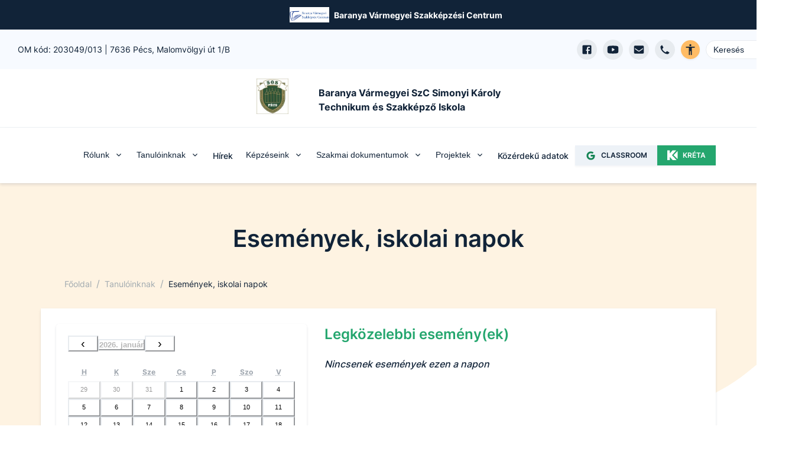

--- FILE ---
content_type: text/html; charset=utf-8
request_url: https://simonyi.edu.hu/tanuloinknak/esemenyek
body_size: 43391
content:
<!DOCTYPE html><html lang="hu"><head><meta charSet="utf-8"/><link rel="preload" href="/fonts/inter-v2-latin-ext-regular.woff2" as="font" type="font/woff2" crossorigin="anonymous"/><link rel="preload" href="/fonts/inter-v2-latin-ext-500.woff2" as="font" type="font/woff2" crossorigin="anonymous"/><link rel="preload" href="/fonts/inter-v2-latin-ext-600.woff2" as="font" type="font/woff2" crossorigin="anonymous"/><link rel="preload" href="/fonts/inter-v2-latin-ext-700.woff2" as="font" type="font/woff2" crossorigin="anonymous"/><meta name="description" content="Baranya Vármegyei SzC Simonyi Károly Technikum és Szakképző Iskola hivatalos honlapja az Egységes Digitális Információs Rendszer (EDIR) keretében"/><meta property="og:description" content="Baranya Vármegyei SzC Simonyi Károly Technikum és Szakképző Iskola hivatalos honlapja az Egységes Digitális Információs Rendszer (EDIR) keretében"/><meta property="og:type" content="website"/><meta property="og:image" content="https://baranya-simonyi.cms.intezmeny.edir.hu/uploads/cimer_jav1_22741aa3d8.jpg"/><meta property="og:image:alt" content="Intézmény logo"/><meta property="og:image:type" content="image/jpeg"/><meta property="og:image:width" content="1048"/><meta property="og:image:height" content="1180"/><meta property="og:locale" content="hu_HU"/><meta property="og:site_name" content="Baranya Vármegyei SzC Simonyi Károly Technikum és Szakképző Iskola | EDIR"/><meta name="viewport" content="width=device-width, initial-scale=1"/><link rel="shortcut icon" type="image/jpeg" href="https://baranya-simonyi.cms.intezmeny.edir.hu/uploads/thumbnail_cimer_jav1_22741aa3d8.jpg"/><title>Események, iskolai napok | Baranya Vármegyei SzC Simonyi Károly Technikum és Szakképző Iskola | EDIR</title><meta name="robots" content="index,follow"/><meta property="og:title" content="Események, iskolai napok"/><meta name="next-head-count" content="20"/><link rel="preload" href="/_next/static/css/58bcc58f6d2fb649.css" as="style"/><link rel="stylesheet" href="/_next/static/css/58bcc58f6d2fb649.css" data-n-g=""/><noscript data-n-css=""></noscript><script defer="" nomodule="" src="/_next/static/chunks/polyfills-c67a75d1b6f99dc8.js"></script><script src="/_next/static/chunks/webpack-84a3d958ca2d1b1f.js" defer=""></script><script src="/_next/static/chunks/framework-b7a73c03c691b250.js" defer=""></script><script src="/_next/static/chunks/main-6de40ef4cb3ba8f7.js" defer=""></script><script src="/_next/static/chunks/pages/_app-62517ada198d64c1.js" defer=""></script><script src="/_next/static/chunks/c9a17e9e-fb5e82b8adfd552d.js" defer=""></script><script src="/_next/static/chunks/1941-74f9dc79b9a02913.js" defer=""></script><script src="/_next/static/chunks/4520-8375fdadf53de755.js" defer=""></script><script src="/_next/static/chunks/pages/tanuloinknak/esemenyek-02703d661718a08c.js" defer=""></script><script src="/_next/static/vHJ54_i1k2V11Kabo5q1t/_buildManifest.js" defer=""></script><script src="/_next/static/vHJ54_i1k2V11Kabo5q1t/_ssgManifest.js" defer=""></script></head><body><div id="__next"><style data-emotion="css-global 7f81wi">:host,:root,[data-theme]{--chakra-ring-inset:var(--chakra-empty,/*!*/ /*!*/);--chakra-ring-offset-width:0px;--chakra-ring-offset-color:#fff;--chakra-ring-color:rgba(66, 153, 225, 0.6);--chakra-ring-offset-shadow:0 0 #0000;--chakra-ring-shadow:0 0 #0000;--chakra-space-x-reverse:0;--chakra-space-y-reverse:0;--chakra-colors-transparent:transparent;--chakra-colors-current:currentColor;--chakra-colors-black:#000000;--chakra-colors-white:#FFFFFF;--chakra-colors-whiteAlpha-50:rgba(255, 255, 255, 0.04);--chakra-colors-whiteAlpha-100:rgba(255, 255, 255, 0.06);--chakra-colors-whiteAlpha-200:rgba(255, 255, 255, 0.08);--chakra-colors-whiteAlpha-300:rgba(255, 255, 255, 0.16);--chakra-colors-whiteAlpha-400:rgba(255, 255, 255, 0.24);--chakra-colors-whiteAlpha-500:rgba(255, 255, 255, 0.36);--chakra-colors-whiteAlpha-600:rgba(255, 255, 255, 0.48);--chakra-colors-whiteAlpha-700:rgba(255, 255, 255, 0.64);--chakra-colors-whiteAlpha-800:rgba(255, 255, 255, 0.80);--chakra-colors-whiteAlpha-900:rgba(255, 255, 255, 0.92);--chakra-colors-blackAlpha-50:rgba(0, 0, 0, 0.04);--chakra-colors-blackAlpha-100:rgba(0, 0, 0, 0.06);--chakra-colors-blackAlpha-200:rgba(0, 0, 0, 0.08);--chakra-colors-blackAlpha-300:rgba(0, 0, 0, 0.16);--chakra-colors-blackAlpha-400:rgba(0, 0, 0, 0.24);--chakra-colors-blackAlpha-500:rgba(0, 0, 0, 0.36);--chakra-colors-blackAlpha-600:rgba(0, 0, 0, 0.48);--chakra-colors-blackAlpha-700:rgba(0, 0, 0, 0.64);--chakra-colors-blackAlpha-800:rgba(0, 0, 0, 0.80);--chakra-colors-blackAlpha-900:rgba(0, 0, 0, 0.92);--chakra-colors-gray-50:#F7FAFC;--chakra-colors-gray-100:#EDF2F7;--chakra-colors-gray-200:#E2E8F0;--chakra-colors-gray-300:#CBD5E0;--chakra-colors-gray-400:#A0AEC0;--chakra-colors-gray-500:#718096;--chakra-colors-gray-600:#4A5568;--chakra-colors-gray-700:#2D3748;--chakra-colors-gray-800:#1A202C;--chakra-colors-gray-900:#171923;--chakra-colors-red-50:#FFF5F5;--chakra-colors-red-100:#FED7D7;--chakra-colors-red-400:#c0392b;--chakra-colors-red-500:#C53030;--chakra-colors-red-600:#E53E3E;--chakra-colors-red-700:#9B2C2C;--chakra-colors-red-800:#822727;--chakra-colors-red-900:#63171B;--chakra-colors-red-btnCol:white;--chakra-colors-orange-50:#FFFAF0;--chakra-colors-orange-100:#FBEFE3;--chakra-colors-orange-400:#EA7034;--chakra-colors-orange-500:#CC4C0D;--chakra-colors-orange-600:#DD6B20;--chakra-colors-orange-700:#9C4221;--chakra-colors-orange-800:#7B341E;--chakra-colors-orange-900:#652B19;--chakra-colors-orange-btnCol:white;--chakra-colors-yellow-50:#FFFFF0;--chakra-colors-yellow-100:#fef3e2;--chakra-colors-yellow-200:#fff7e0;--chakra-colors-yellow-300:#ffefc1;--chakra-colors-yellow-400:#ecba28;--chakra-colors-yellow-500:#EAAE36;--chakra-colors-yellow-600:#C89328;--chakra-colors-yellow-700:#975A16;--chakra-colors-yellow-800:#744210;--chakra-colors-yellow-900:#5F370E;--chakra-colors-yellow-btnCol:black;--chakra-colors-green-50:#F0FFF4;--chakra-colors-green-100:#eff9f1;--chakra-colors-green-200:#dff4e4;--chakra-colors-green-300:#bfe9c9;--chakra-colors-green-400:#24a66e;--chakra-colors-green-500:#148454;--chakra-colors-green-600:#166a46;--chakra-colors-green-700:#276749;--chakra-colors-green-800:#22543D;--chakra-colors-green-900:#1C4532;--chakra-colors-green-btnCol:white;--chakra-colors-teal-50:#E6FFFA;--chakra-colors-teal-100:#E1FBF7;--chakra-colors-teal-400:#319795;--chakra-colors-teal-500:#2C7A7B;--chakra-colors-teal-600:#319795;--chakra-colors-teal-700:#285E61;--chakra-colors-teal-800:#234E52;--chakra-colors-teal-900:#1D4044;--chakra-colors-teal-btnCol:white;--chakra-colors-blue-50:#ebf8ff;--chakra-colors-blue-100:#e5f0ff;--chakra-colors-blue-200:#cce2ff;--chakra-colors-blue-300:#99c6ff;--chakra-colors-blue-400:#0070ff;--chakra-colors-blue-500:#0859bf;--chakra-colors-blue-600:#0b3f80;--chakra-colors-blue-700:#2c5282;--chakra-colors-blue-800:#2a4365;--chakra-colors-blue-900:#1A365D;--chakra-colors-blue-btnCol:white;--chakra-colors-cyan-50:#EDFDFD;--chakra-colors-cyan-100:#E0FAFF;--chakra-colors-cyan-400:#15A8C6;--chakra-colors-cyan-500:#1193A8;--chakra-colors-cyan-600:#00B5D8;--chakra-colors-cyan-700:#0987A0;--chakra-colors-cyan-800:#086F83;--chakra-colors-cyan-900:#065666;--chakra-colors-cyan-btnCol:white;--chakra-colors-purple-50:#FAF5FF;--chakra-colors-purple-100:#f4effd;--chakra-colors-purple-200:#ebe0fc;--chakra-colors-purple-300:#d7c2f8;--chakra-colors-purple-400:#8746ef;--chakra-colors-purple-500:#54279b;--chakra-colors-purple-600:#301965;--chakra-colors-purple-700:#553C9A;--chakra-colors-purple-800:#44337A;--chakra-colors-purple-900:#322659;--chakra-colors-purple-btnCol:white;--chakra-colors-pink-50:#FFF5F7;--chakra-colors-pink-100:#FED7E2;--chakra-colors-pink-200:#FBB6CE;--chakra-colors-pink-300:#F687B3;--chakra-colors-pink-400:#ED64A6;--chakra-colors-pink-500:#D53F8C;--chakra-colors-pink-600:#B83280;--chakra-colors-pink-700:#97266D;--chakra-colors-pink-800:#702459;--chakra-colors-pink-900:#521B41;--chakra-colors-linkedin-50:#E8F4F9;--chakra-colors-linkedin-100:#CFEDFB;--chakra-colors-linkedin-200:#9BDAF3;--chakra-colors-linkedin-300:#68C7EC;--chakra-colors-linkedin-400:#34B3E4;--chakra-colors-linkedin-500:#00A0DC;--chakra-colors-linkedin-600:#008CC9;--chakra-colors-linkedin-700:#0077B5;--chakra-colors-linkedin-800:#005E93;--chakra-colors-linkedin-900:#004471;--chakra-colors-facebook-50:#E8F4F9;--chakra-colors-facebook-100:#D9DEE9;--chakra-colors-facebook-200:#B7C2DA;--chakra-colors-facebook-300:#6482C0;--chakra-colors-facebook-400:#4267B2;--chakra-colors-facebook-500:#385898;--chakra-colors-facebook-600:#314E89;--chakra-colors-facebook-700:#29487D;--chakra-colors-facebook-800:#223B67;--chakra-colors-facebook-900:#1E355B;--chakra-colors-messenger-50:#D0E6FF;--chakra-colors-messenger-100:#B9DAFF;--chakra-colors-messenger-200:#A2CDFF;--chakra-colors-messenger-300:#7AB8FF;--chakra-colors-messenger-400:#2E90FF;--chakra-colors-messenger-500:#0078FF;--chakra-colors-messenger-600:#0063D1;--chakra-colors-messenger-700:#0052AC;--chakra-colors-messenger-800:#003C7E;--chakra-colors-messenger-900:#002C5C;--chakra-colors-whatsapp-50:#dffeec;--chakra-colors-whatsapp-100:#b9f5d0;--chakra-colors-whatsapp-200:#90edb3;--chakra-colors-whatsapp-300:#65e495;--chakra-colors-whatsapp-400:#3cdd78;--chakra-colors-whatsapp-500:#22c35e;--chakra-colors-whatsapp-600:#179848;--chakra-colors-whatsapp-700:#0c6c33;--chakra-colors-whatsapp-800:#01421c;--chakra-colors-whatsapp-900:#001803;--chakra-colors-twitter-50:#E5F4FD;--chakra-colors-twitter-100:#C8E9FB;--chakra-colors-twitter-200:#A8DCFA;--chakra-colors-twitter-300:#83CDF7;--chakra-colors-twitter-400:#57BBF5;--chakra-colors-twitter-500:#1DA1F2;--chakra-colors-twitter-600:#1A94DA;--chakra-colors-twitter-700:#1681BF;--chakra-colors-twitter-800:#136B9E;--chakra-colors-twitter-900:#0D4D71;--chakra-colors-telegram-50:#E3F2F9;--chakra-colors-telegram-100:#C5E4F3;--chakra-colors-telegram-200:#A2D4EC;--chakra-colors-telegram-300:#7AC1E4;--chakra-colors-telegram-400:#47A9DA;--chakra-colors-telegram-500:#0088CC;--chakra-colors-telegram-600:#007AB8;--chakra-colors-telegram-700:#006BA1;--chakra-colors-telegram-800:#005885;--chakra-colors-telegram-900:#003F5E;--chakra-colors-coffee-100:#E8E4D9;--chakra-colors-coffee-400:#7D614A;--chakra-colors-coffee-500:#6D513A;--chakra-colors-coffee-600:#5D412A;--chakra-colors-coffee-btnCol:white;--chakra-colors-winterblue-100:#E7EDF7;--chakra-colors-winterblue-400:#2C548C;--chakra-colors-winterblue-500:#1C447C;--chakra-colors-winterblue-600:#0C346C;--chakra-colors-winterblue-btnCol:white;--chakra-colors-contessa-100:#F8E8E8;--chakra-colors-contessa-400:#B74D4B;--chakra-colors-contessa-500:#A73D3B;--chakra-colors-contessa-600:#972D2B;--chakra-colors-contessa-btnCol:white;--chakra-colors-matterhorn-100:#EFE8E5;--chakra-colors-matterhorn-400:#936563;--chakra-colors-matterhorn-500:#835553;--chakra-colors-matterhorn-600:#734543;--chakra-colors-matterhorn-btnCol:white;--chakra-colors-orangepeel-100:#FAE9CB;--chakra-colors-orangepeel-400:#CA5715;--chakra-colors-orangepeel-500:#BA4705;--chakra-colors-orangepeel-600:#AA3700;--chakra-colors-orangepeel-btnCol:white;--chakra-colors-puertorico-100:#C7FFF4;--chakra-colors-puertorico-400:#00A393;--chakra-colors-puertorico-500:#009383;--chakra-colors-puertorico-600:#008373;--chakra-colors-puertorico-btnCol:white;--chakra-colors-fuchsia-100:#FCE8FF;--chakra-colors-fuchsia-400:#BC26D3;--chakra-colors-fuchsia-500:#AC16C3;--chakra-colors-fuchsia-600:#9C06B3;--chakra-colors-fuchsia-btnCol:white;--chakra-colors-rainforest-100:#D7F4E8;--chakra-colors-rainforest-400:#177863;--chakra-colors-rainforest-500:#076853;--chakra-colors-rainforest-600:#005843;--chakra-colors-rainforest-btnCol:white;--chakra-colors-accessibility:#ffbc65;--chakra-colors-darkBlue:#112338;--chakra-colors-grey-100:#f8f9fa;--chakra-colors-grey-200:#e7ebef;--chakra-colors-grey-300:#eff3f6;--chakra-colors-grey-400:#a2b2c2;--chakra-colors-grey-500:#67748d;--chakra-colors-grey-600:#f7faff;--chakra-colors-grey-700:rgba(23, 62, 103, 0.4);--chakra-colors-grey-800:rgba(17, 35, 56, 0.1);--chakra-colors-grey-900:#f5f8fa;--chakra-borders-none:0;--chakra-borders-1px:1px solid;--chakra-borders-2px:2px solid;--chakra-borders-4px:4px solid;--chakra-borders-8px:8px solid;--chakra-fonts-heading:Inter,sans-serif;--chakra-fonts-body:Inter,sans-serif;--chakra-fonts-mono:SFMono-Regular,Menlo,Monaco,Consolas,"Liberation Mono","Courier New",monospace;--chakra-fontSizes-3xs:0.45rem;--chakra-fontSizes-2xs:0.625rem;--chakra-fontSizes-xs:12px;--chakra-fontSizes-sm:14px;--chakra-fontSizes-md:16px;--chakra-fontSizes-lg:18px;--chakra-fontSizes-xl:20px;--chakra-fontSizes-2xl:22px;--chakra-fontSizes-3xl:24px;--chakra-fontSizes-4xl:32px;--chakra-fontSizes-5xl:40px;--chakra-fontSizes-6xl:56px;--chakra-fontSizes-7xl:4.5rem;--chakra-fontSizes-8xl:6rem;--chakra-fontSizes-9xl:8rem;--chakra-fontWeights-hairline:100;--chakra-fontWeights-thin:200;--chakra-fontWeights-light:300;--chakra-fontWeights-normal:400;--chakra-fontWeights-medium:500;--chakra-fontWeights-semibold:600;--chakra-fontWeights-bold:700;--chakra-fontWeights-extrabold:800;--chakra-fontWeights-black:900;--chakra-letterSpacings-tighter:-0.05em;--chakra-letterSpacings-tight:-0.025em;--chakra-letterSpacings-normal:0;--chakra-letterSpacings-wide:0.025em;--chakra-letterSpacings-wider:0.05em;--chakra-letterSpacings-widest:0.1em;--chakra-lineHeights-3:.75rem;--chakra-lineHeights-4:1rem;--chakra-lineHeights-5:1.25rem;--chakra-lineHeights-6:1.5rem;--chakra-lineHeights-7:1.75rem;--chakra-lineHeights-8:2rem;--chakra-lineHeights-9:2.25rem;--chakra-lineHeights-10:2.5rem;--chakra-lineHeights-normal:normal;--chakra-lineHeights-none:1;--chakra-lineHeights-shorter:1.25;--chakra-lineHeights-short:1.375;--chakra-lineHeights-base:1.5;--chakra-lineHeights-tall:1.625;--chakra-lineHeights-taller:2;--chakra-radii-none:0;--chakra-radii-sm:3px;--chakra-radii-base:0.25rem;--chakra-radii-md:5px;--chakra-radii-lg:10px;--chakra-radii-xl:0.75rem;--chakra-radii-2xl:1rem;--chakra-radii-3xl:1.5rem;--chakra-radii-full:9999px;--chakra-space-1:0.25rem;--chakra-space-2:0.5rem;--chakra-space-3:0.75rem;--chakra-space-4:1rem;--chakra-space-5:1.25rem;--chakra-space-6:1.5rem;--chakra-space-7:1.75rem;--chakra-space-8:2rem;--chakra-space-9:2.25rem;--chakra-space-10:2.5rem;--chakra-space-12:3rem;--chakra-space-14:3.5rem;--chakra-space-16:4rem;--chakra-space-20:5rem;--chakra-space-24:6rem;--chakra-space-28:7rem;--chakra-space-32:8rem;--chakra-space-36:9rem;--chakra-space-40:10rem;--chakra-space-44:11rem;--chakra-space-48:12rem;--chakra-space-52:13rem;--chakra-space-56:14rem;--chakra-space-60:15rem;--chakra-space-64:16rem;--chakra-space-72:18rem;--chakra-space-80:20rem;--chakra-space-96:24rem;--chakra-space-px:1px;--chakra-space-0-5:0.125rem;--chakra-space-1-5:0.375rem;--chakra-space-2-5:0.625rem;--chakra-space-3-5:0.875rem;--chakra-shadows-xs:0 0 0 1px rgba(0, 0, 0, 0.05);--chakra-shadows-sm:0 1px 2px 0 rgba(0, 0, 0, 0.05);--chakra-shadows-base:0 1px 3px 0 rgba(0, 0, 0, 0.1),0 1px 2px 0 rgba(0, 0, 0, 0.06);--chakra-shadows-md:0 3px 4px 0 rgba(10, 31, 68, 0.1),0 0 1px 0 rgba(10, 31, 68, 0.08);--chakra-shadows-lg:0 8px 10px 0 rgba(10, 31, 68, 0.1),0 0 1px 0 rgba(10, 31, 68, 0.08);--chakra-shadows-xl:0 20px 25px -5px rgba(0, 0, 0, 0.1),0 10px 10px -5px rgba(0, 0, 0, 0.04);--chakra-shadows-2xl:0 25px 50px -12px rgba(0, 0, 0, 0.25);--chakra-shadows-outline:0 0 0 3px rgba(66, 153, 225, 0.6);--chakra-shadows-inner:inset 0 2px 4px 0 rgba(0,0,0,0.06);--chakra-shadows-none:none;--chakra-shadows-dark-lg:rgba(0, 0, 0, 0.1) 0px 0px 0px 1px,rgba(0, 0, 0, 0.2) 0px 5px 10px,rgba(0, 0, 0, 0.4) 0px 15px 40px;--chakra-sizes-1:0.25rem;--chakra-sizes-2:0.5rem;--chakra-sizes-3:0.75rem;--chakra-sizes-4:1rem;--chakra-sizes-5:1.25rem;--chakra-sizes-6:1.5rem;--chakra-sizes-7:1.75rem;--chakra-sizes-8:2rem;--chakra-sizes-9:2.25rem;--chakra-sizes-10:2.5rem;--chakra-sizes-12:3rem;--chakra-sizes-14:3.5rem;--chakra-sizes-16:4rem;--chakra-sizes-20:5rem;--chakra-sizes-24:6rem;--chakra-sizes-28:7rem;--chakra-sizes-32:8rem;--chakra-sizes-36:9rem;--chakra-sizes-40:10rem;--chakra-sizes-44:11rem;--chakra-sizes-48:12rem;--chakra-sizes-52:13rem;--chakra-sizes-56:14rem;--chakra-sizes-60:15rem;--chakra-sizes-64:16rem;--chakra-sizes-72:18rem;--chakra-sizes-80:20rem;--chakra-sizes-96:24rem;--chakra-sizes-px:1px;--chakra-sizes-0-5:0.125rem;--chakra-sizes-1-5:0.375rem;--chakra-sizes-2-5:0.625rem;--chakra-sizes-3-5:0.875rem;--chakra-sizes-max:max-content;--chakra-sizes-min:min-content;--chakra-sizes-full:100%;--chakra-sizes-3xs:14rem;--chakra-sizes-2xs:16rem;--chakra-sizes-xs:20rem;--chakra-sizes-sm:24rem;--chakra-sizes-md:28rem;--chakra-sizes-lg:32rem;--chakra-sizes-xl:36rem;--chakra-sizes-2xl:42rem;--chakra-sizes-3xl:48rem;--chakra-sizes-4xl:56rem;--chakra-sizes-5xl:64rem;--chakra-sizes-6xl:72rem;--chakra-sizes-7xl:80rem;--chakra-sizes-8xl:90rem;--chakra-sizes-prose:60ch;--chakra-sizes-container-sm:640px;--chakra-sizes-container-md:768px;--chakra-sizes-container-lg:1024px;--chakra-sizes-container-xl:1280px;--chakra-zIndices-hide:-1;--chakra-zIndices-auto:auto;--chakra-zIndices-base:0;--chakra-zIndices-docked:10;--chakra-zIndices-dropdown:1000;--chakra-zIndices-sticky:1100;--chakra-zIndices-banner:1200;--chakra-zIndices-overlay:1300;--chakra-zIndices-modal:1400;--chakra-zIndices-popover:1500;--chakra-zIndices-skipLink:1600;--chakra-zIndices-toast:1700;--chakra-zIndices-tooltip:1800;--chakra-transition-property-common:background-color,border-color,color,fill,stroke,opacity,box-shadow,transform;--chakra-transition-property-colors:background-color,border-color,color,fill,stroke;--chakra-transition-property-dimensions:width,height;--chakra-transition-property-position:left,right,top,bottom;--chakra-transition-property-background:background-color,background-image,background-position;--chakra-transition-easing-ease-in:cubic-bezier(0.4, 0, 1, 1);--chakra-transition-easing-ease-out:cubic-bezier(0, 0, 0.2, 1);--chakra-transition-easing-ease-in-out:cubic-bezier(0.4, 0, 0.2, 1);--chakra-transition-duration-ultra-fast:50ms;--chakra-transition-duration-faster:100ms;--chakra-transition-duration-fast:150ms;--chakra-transition-duration-normal:200ms;--chakra-transition-duration-slow:300ms;--chakra-transition-duration-slower:400ms;--chakra-transition-duration-ultra-slow:500ms;--chakra-blur-none:0;--chakra-blur-sm:4px;--chakra-blur-base:8px;--chakra-blur-md:12px;--chakra-blur-lg:16px;--chakra-blur-xl:24px;--chakra-blur-2xl:40px;--chakra-blur-3xl:64px;--chakra-breakpoints-base:0em;--chakra-breakpoints-sm:30em;--chakra-breakpoints-md:48em;--chakra-breakpoints-lg:62em;--chakra-breakpoints-xl:80em;--chakra-breakpoints-2xl:96em;}.chakra-ui-light :host:not([data-theme]),.chakra-ui-light :root:not([data-theme]),.chakra-ui-light [data-theme]:not([data-theme]),[data-theme=light] :host:not([data-theme]),[data-theme=light] :root:not([data-theme]),[data-theme=light] [data-theme]:not([data-theme]),:host[data-theme=light],:root[data-theme=light],[data-theme][data-theme=light]{--chakra-colors-chakra-body-text:var(--chakra-colors-gray-800);--chakra-colors-chakra-body-bg:var(--chakra-colors-white);--chakra-colors-chakra-border-color:var(--chakra-colors-gray-200);--chakra-colors-chakra-subtle-bg:var(--chakra-colors-gray-100);--chakra-colors-chakra-placeholder-color:var(--chakra-colors-gray-500);}.chakra-ui-dark :host:not([data-theme]),.chakra-ui-dark :root:not([data-theme]),.chakra-ui-dark [data-theme]:not([data-theme]),[data-theme=dark] :host:not([data-theme]),[data-theme=dark] :root:not([data-theme]),[data-theme=dark] [data-theme]:not([data-theme]),:host[data-theme=dark],:root[data-theme=dark],[data-theme][data-theme=dark]{--chakra-colors-chakra-body-text:var(--chakra-colors-whiteAlpha-900);--chakra-colors-chakra-body-bg:var(--chakra-colors-gray-800);--chakra-colors-chakra-border-color:var(--chakra-colors-whiteAlpha-300);--chakra-colors-chakra-subtle-bg:var(--chakra-colors-gray-700);--chakra-colors-chakra-placeholder-color:var(--chakra-colors-whiteAlpha-400);}</style><style data-emotion="css-global fubdgu">html{line-height:1.5;-webkit-text-size-adjust:100%;font-family:system-ui,sans-serif;-webkit-font-smoothing:antialiased;text-rendering:optimizeLegibility;-moz-osx-font-smoothing:grayscale;touch-action:manipulation;}body{position:relative;min-height:100%;margin:0;font-feature-settings:"kern";}:where(*, *::before, *::after){border-width:0;border-style:solid;box-sizing:border-box;word-wrap:break-word;}main{display:block;}hr{border-top-width:1px;box-sizing:content-box;height:0;overflow:visible;}:where(pre, code, kbd,samp){font-family:SFMono-Regular,Menlo,Monaco,Consolas,monospace;font-size:1em;}a{background-color:transparent;color:inherit;-webkit-text-decoration:inherit;text-decoration:inherit;}abbr[title]{border-bottom:none;-webkit-text-decoration:underline;text-decoration:underline;-webkit-text-decoration:underline dotted;-webkit-text-decoration:underline dotted;text-decoration:underline dotted;}:where(b, strong){font-weight:bold;}small{font-size:80%;}:where(sub,sup){font-size:75%;line-height:0;position:relative;vertical-align:baseline;}sub{bottom:-0.25em;}sup{top:-0.5em;}img{border-style:none;}:where(button, input, optgroup, select, textarea){font-family:inherit;font-size:100%;line-height:1.15;margin:0;}:where(button, input){overflow:visible;}:where(button, select){text-transform:none;}:where(
          button::-moz-focus-inner,
          [type="button"]::-moz-focus-inner,
          [type="reset"]::-moz-focus-inner,
          [type="submit"]::-moz-focus-inner
        ){border-style:none;padding:0;}fieldset{padding:0.35em 0.75em 0.625em;}legend{box-sizing:border-box;color:inherit;display:table;max-width:100%;padding:0;white-space:normal;}progress{vertical-align:baseline;}textarea{overflow:auto;}:where([type="checkbox"], [type="radio"]){box-sizing:border-box;padding:0;}input[type="number"]::-webkit-inner-spin-button,input[type="number"]::-webkit-outer-spin-button{-webkit-appearance:none!important;}input[type="number"]{-moz-appearance:textfield;}input[type="search"]{-webkit-appearance:textfield;outline-offset:-2px;}input[type="search"]::-webkit-search-decoration{-webkit-appearance:none!important;}::-webkit-file-upload-button{-webkit-appearance:button;font:inherit;}details{display:block;}summary{display:-webkit-box;display:-webkit-list-item;display:-ms-list-itembox;display:list-item;}template{display:none;}[hidden]{display:none!important;}:where(
          blockquote,
          dl,
          dd,
          h1,
          h2,
          h3,
          h4,
          h5,
          h6,
          hr,
          figure,
          p,
          pre
        ){margin:0;}button{background:transparent;padding:0;}fieldset{margin:0;padding:0;}:where(ol, ul){margin:0;padding:0;}textarea{resize:vertical;}:where(button, [role="button"]){cursor:pointer;}button::-moz-focus-inner{border:0!important;}table{border-collapse:collapse;}:where(h1, h2, h3, h4, h5, h6){font-size:inherit;font-weight:inherit;}:where(button, input, optgroup, select, textarea){padding:0;line-height:inherit;color:inherit;}:where(img, svg, video, canvas, audio, iframe, embed, object){display:block;}:where(img, video){max-width:100%;height:auto;}[data-js-focus-visible] :focus:not([data-focus-visible-added]):not(
          [data-focus-visible-disabled]
        ){outline:none;box-shadow:none;}select::-ms-expand{display:none;}:root,:host{--chakra-vh:100vh;}@supports (height: -webkit-fill-available){:root,:host{--chakra-vh:-webkit-fill-available;}}@supports (height: -moz-fill-available){:root,:host{--chakra-vh:-moz-fill-available;}}@supports (height: 100dvh){:root,:host{--chakra-vh:100dvh;}}</style><style data-emotion="css-global 18gzei9">body{font-family:var(--chakra-fonts-body);color:var(--chakra-colors-darkBlue);background:var(--chakra-colors-white);transition-property:background-color;transition-duration:var(--chakra-transition-duration-normal);line-height:var(--chakra-lineHeights-base);-webkit-transition:background-color 0.2s;transition:background-color 0.2s;font-size:var(--chakra-fontSizes-md);overflow-x:hidden;}*::-webkit-input-placeholder{color:var(--chakra-colors-grey-400);}*::-moz-placeholder{color:var(--chakra-colors-grey-400);}*:-ms-input-placeholder{color:var(--chakra-colors-grey-400);}*::placeholder{color:var(--chakra-colors-grey-400);}*,*::before,::after{border-color:var(--chakra-colors-grey-200);word-wrap:break-word;}html{scroll-behavior:smooth;}*:not(html){scrollbar-width:thin;}::-webkit-scrollbar{width:6px;background-color:#eff0f1;}::-webkit-scrollbar-thumb{background:#a2a5a5;border-radius:3px;}a{color:inherit;-webkit-text-decoration:initial;text-decoration:initial;}section{margin-bottom:70px;}@media screen and (min-width: 30em){section{margin-bottom:90px;}}@media screen and (min-width: 48em){section{margin-bottom:110px;}}.tinyMCE >div{display:inline-block;}.tinyMCE a{color:var(--chakra-colors-blue-400);-webkit-text-decoration:underline;text-decoration:underline;}.tinyMCE a:hover,.tinyMCE a[data-hover]{background:inherit;color:var(--chakra-colors-blue-400);}.tinyMCE h1{font-size:var(--chakra-fontSizes-xl);margin-bottom:var(--chakra-space-4);margin-top:var(--chakra-space-4);}.tinyMCE h2{font-size:var(--chakra-fontSizes-lg);font-weight:600;margin-bottom:var(--chakra-space-4);margin-top:var(--chakra-space-4);}.tinyMCE h3{font-size:var(--chakra-fontSizes-md);font-weight:600;margin-bottom:var(--chakra-space-4);margin-top:var(--chakra-space-4);}.tinyMCE h4{font-size:var(--chakra-fontSizes-sm);font-weight:600;margin-bottom:var(--chakra-space-4);margin-top:var(--chakra-space-4);}.tinyMCE h5{font-size:var(--chakra-fontSizes-xs);font-weight:600;margin-bottom:var(--chakra-space-4);margin-top:var(--chakra-space-4);}.tinyMCE h6{font-size:var(--chakra-fontSizes-xs);font-weight:500;margin-bottom:var(--chakra-space-4);margin-top:var(--chakra-space-4);}.tinyMCE p{margin-top:10px;margin-bottom:10px;}.tinyMCE ul,.tinyMCE ol{padding-left:3ch;}.tinyMCE img{border-radius:var(--chakra-radii-md);}.tinyMCE figure.image{display:inline-block;}.tinyMCE figure.align-left{float:none;margin-right:0px;}@media screen and (min-width: 30em){.tinyMCE figure.align-left{float:none;margin-right:0px;}}@media screen and (min-width: 48em){.tinyMCE figure.align-left{float:left;margin-right:20px;}}.tinyMCE figure.align-right{float:none;margin-left:0px;}@media screen and (min-width: 30em){.tinyMCE figure.align-right{float:none;margin-left:0px;}}@media screen and (min-width: 48em){.tinyMCE figure.align-right{float:right;margin-left:20px;}}.tinyMCE figure.image figcaption{font-size:var(--chakra-fontSizes-xs);color:var(--chakra-colors-grey-500);margin-top:4px;}.tinyMCE figure.image img{object-fit:cover;}.tinyMCE div.table-wrap{width:100%;overflow-x:auto;}.tinyMCE table{border-width:1px;border-color:var(--chakra-colors-grey-400);border-collapse:collapse;margin-top:10px;margin-bottom:10px;background:var(--chakra-colors-grey-300);}.tinyMCE td{padding:5px;border-width:1px;border-color:var(--chakra-colors-grey-400);}.tinyMCE blockquote{border:0;font-size:var(--chakra-fontSizes-lg);font-weight:var(--chakra-fontWeights-semibold);font-style:italic;margin:1.5rem 1rem 1.5rem 1rem;max-width:800px;-webkit-padding-start:0px;padding-inline-start:0px;-webkit-padding-end:0px;padding-inline-end:0px;padding-top:2rem;padding-bottom:2rem;position:relative;}@media screen and (min-width: 30em){.tinyMCE blockquote{-webkit-padding-start:0px;padding-inline-start:0px;-webkit-padding-end:0px;padding-inline-end:0px;padding-top:2rem;padding-bottom:2rem;}}@media screen and (min-width: 48em){.tinyMCE blockquote{-webkit-padding-start:4rem;padding-inline-start:4rem;-webkit-padding-end:4rem;padding-inline-end:4rem;padding-top:0px;padding-bottom:0px;}}.tinyMCE blockquote::before{color:var(--chakra-colors-grey-400);content:"“";font-family:Times New Roman;font-style:italic;font-size:8em;left:-0.18em;top:-0.5em;pointer-events:none;position:absolute;}.tinyMCE iframe{max-width:100%;max-height:300px;}@media screen and (min-width: 30em){.tinyMCE iframe{max-height:400px;}}@media screen and (min-width: 48em){.tinyMCE iframe{max-height:unset;}}</style><style data-emotion="css zf0iqh">.css-zf0iqh{display:-webkit-box;display:-webkit-flex;display:-ms-flexbox;display:flex;-webkit-flex-direction:column;-ms-flex-direction:column;flex-direction:column;min-height:100vh;}</style><div class="css-zf0iqh"><style data-emotion="css 1b9nurs">.css-1b9nurs{width:100%;-webkit-margin-start:auto;margin-inline-start:auto;-webkit-margin-end:auto;margin-inline-end:auto;max-width:100%;-webkit-padding-start:1rem;padding-inline-start:1rem;-webkit-padding-end:1rem;padding-inline-end:1rem;overflow-x:visible;display:none;background:var(--chakra-colors-darkBlue);height:50px;}@media screen and (min-width: 30em){.css-1b9nurs{-webkit-padding-start:1rem;padding-inline-start:1rem;-webkit-padding-end:1rem;padding-inline-end:1rem;display:none;}}@media screen and (min-width: 48em){.css-1b9nurs{-webkit-padding-start:30px;padding-inline-start:30px;-webkit-padding-end:30px;padding-inline-end:30px;display:block;}}</style><div class="chakra-container css-1b9nurs"><style data-emotion="css w6k0q9">.css-w6k0q9{display:-webkit-box;display:-webkit-flex;display:-ms-flexbox;display:flex;-webkit-align-items:center;-webkit-box-align:center;-ms-flex-align:center;align-items:center;-webkit-box-pack:center;-ms-flex-pack:center;-webkit-justify-content:center;justify-content:center;-webkit-flex-direction:row;-ms-flex-direction:row;flex-direction:row;margin-top:auto;margin-bottom:auto;height:100%;}.css-w6k0q9>*:not(style)~*:not(style){margin-top:0px;-webkit-margin-end:0px;margin-inline-end:0px;margin-bottom:0px;-webkit-margin-start:0.5rem;margin-inline-start:0.5rem;}</style><div class="chakra-stack css-w6k0q9"><style data-emotion="css 1wbyvze">.css-1wbyvze{object-fit:contain;height:26px;width:auto;}</style><img alt="SZC logo" src="https://baranya-simonyi.cms.intezmeny.edir.hu/uploads/SZC_Logo_14e05306c6_7a750046f8.png" class="chakra-image css-1wbyvze"/><style data-emotion="css 11k9s3d">.css-11k9s3d{color:var(--chakra-colors-white);font-size:var(--chakra-fontSizes-sm);font-weight:var(--chakra-fontWeights-bold);}</style><p class="chakra-text css-11k9s3d">Baranya Vármegyei Szakképzési Centrum</p></div></div><style data-emotion="css 1megzch">.css-1megzch{width:100%;-webkit-margin-start:auto;margin-inline-start:auto;-webkit-margin-end:auto;margin-inline-end:auto;max-width:100%;-webkit-padding-start:1rem;padding-inline-start:1rem;-webkit-padding-end:1rem;padding-inline-end:1rem;overflow-x:visible;display:none;background:var(--chakra-colors-grey-600);}@media screen and (min-width: 30em){.css-1megzch{-webkit-padding-start:1rem;padding-inline-start:1rem;-webkit-padding-end:1rem;padding-inline-end:1rem;display:none;}}@media screen and (min-width: 48em){.css-1megzch{-webkit-padding-start:30px;padding-inline-start:30px;-webkit-padding-end:30px;padding-inline-end:30px;display:block;}}</style><div class="chakra-container css-1megzch" id="infobar"><style data-emotion="css 1hf48ou">.css-1hf48ou{display:-webkit-box;display:-webkit-flex;display:-ms-flexbox;display:flex;-webkit-align-items:center;-webkit-box-align:center;-ms-flex-align:center;align-items:center;-webkit-box-pack:justify;-webkit-justify-content:space-between;justify-content:space-between;padding-top:9px;padding-bottom:9px;}</style><div class="css-1hf48ou"><style data-emotion="css 1s6n3od">.css-1s6n3od{font-size:var(--chakra-fontSizes-sm);font-weight:var(--chakra-fontWeights-light);}</style><p class="chakra-text css-1s6n3od">OM kód: <!-- -->203049/013<!-- --> | <!-- -->7636 Pécs, Malomvölgyi út 1/B</p><style data-emotion="css c7pbt5">.css-c7pbt5{display:none;-webkit-align-items:center;-webkit-box-align:center;-ms-flex-align:center;align-items:center;-webkit-flex-direction:row;-ms-flex-direction:row;flex-direction:row;}.css-c7pbt5>*:not(style)~*:not(style){margin-top:0px;-webkit-margin-end:0px;margin-inline-end:0px;margin-bottom:0px;-webkit-margin-start:10px;margin-inline-start:10px;}@media screen and (min-width: 30em){.css-c7pbt5{display:none;}}@media screen and (min-width: 48em){.css-c7pbt5{display:-webkit-box;display:-webkit-flex;display:-ms-flexbox;display:flex;}}</style><div class="chakra-stack css-c7pbt5"><style data-emotion="css 1qslxdr">.css-1qslxdr{display:-webkit-inline-box;display:-webkit-inline-flex;display:-ms-inline-flexbox;display:inline-flex;-webkit-appearance:none;-moz-appearance:none;-ms-appearance:none;appearance:none;-webkit-align-items:center;-webkit-box-align:center;-ms-flex-align:center;align-items:center;-webkit-box-pack:center;-ms-flex-pack:center;-webkit-justify-content:center;justify-content:center;-webkit-user-select:none;-moz-user-select:none;-ms-user-select:none;user-select:none;position:relative;white-space:nowrap;vertical-align:middle;outline:2px solid transparent;outline-offset:2px;line-height:1.2;font-weight:var(--chakra-fontWeights-semibold);transition-property:var(--chakra-transition-property-common);transition-duration:var(--chakra-transition-duration-normal);box-shadow:var(--chakra-shadows-none);border:1px solid transparent;height:32px;min-width:32px;font-size:12px;-webkit-padding-start:var(--chakra-space-4);padding-inline-start:var(--chakra-space-4);-webkit-padding-end:var(--chakra-space-4);padding-inline-end:var(--chakra-space-4);background:var(--chakra-colors-grey-200);padding:0px;border-radius:var(--chakra-radii-full);}.css-1qslxdr:focus-visible,.css-1qslxdr[data-focus-visible]{box-shadow:var(--chakra-shadows-outline);}.css-1qslxdr:disabled,.css-1qslxdr[disabled],.css-1qslxdr[aria-disabled=true],.css-1qslxdr[data-disabled]{opacity:0.4;cursor:not-allowed;box-shadow:var(--chakra-shadows-none);}.css-1qslxdr:hover,.css-1qslxdr[data-hover]{background:var(--chakra-colors-gray-300);}.css-1qslxdr:hover:disabled,.css-1qslxdr[data-hover]:disabled,.css-1qslxdr:hover[disabled],.css-1qslxdr[data-hover][disabled],.css-1qslxdr:hover[aria-disabled=true],.css-1qslxdr[data-hover][aria-disabled=true],.css-1qslxdr:hover[data-disabled],.css-1qslxdr[data-hover][data-disabled]{background:initial;}</style><a class="chakra-button css-1qslxdr" aria-label="Facebook oldal megnyitása" href="https://www.facebook.com/simonyipecs" rel="noopener noreferrer" title="Facebook" target="_blank"><style data-emotion="css 1j8cdq4">.css-1j8cdq4{width:20px;height:20px;display:inline-block;line-height:1em;-webkit-flex-shrink:0;-ms-flex-negative:0;flex-shrink:0;color:currentColor;fill:var(--chakra-colors-darkBlue);}</style><svg xmlns="http://www.w3.org/2000/svg" width="20" height="20" viewBox="0 0 20 20" focusable="false" class="chakra-icon css-1j8cdq4" aria-hidden="true"><g fill="" fill-rule="evenodd"><g fill="" fill-rule="nonzero"><g><g><g><path d="M17.5 4.167v11.666c0 .92-.746 1.667-1.667 1.667h-3.125c-.23 0-.416-.187-.416-.417v-5h1.95c.198 0 .368-.139.408-.333l.3-1.5c.012-.06-.003-.124-.041-.172-.04-.048-.097-.077-.159-.078h-2.458V7.292c0-.115.093-.209.208-.209h2.083c.23 0 .417-.186.417-.416v-1.25c0-.23-.187-.417-.417-.417H12.5C11.12 5 10 6.12 10 7.5V10H8.975c-.23 0-.417.187-.417.417v1.25c0 .23.187.416.417.416H10v5c0 .23-.187.417-.417.417H4.167c-.92 0-1.667-.746-1.667-1.667V4.167c0-.92.746-1.667 1.667-1.667h11.666c.92 0 1.667.746 1.667 1.667z" transform="translate(-1132 -15) translate(962 9) translate(164) translate(6 6)"></path></g></g></g></g></g></svg></a><a class="chakra-button css-1qslxdr" aria-label="YouTube csatorna megnyitása" href="https://www.youtube.com/channel/UCpeogft7jFftaYz-UPSGuPQ/videos" target="_blank" title="YouTube" rel="noopener noreferrer"><svg xmlns="http://www.w3.org/2000/svg" width="20" height="20" viewBox="0 0 20 20" focusable="false" class="chakra-icon css-1j8cdq4" aria-hidden="true"><g fill="" fill-rule="evenodd"><g fill="" fill-rule="nonzero"><g><g><g><g><g><g><path d="M16.667 3.742l-1.217-.125c-3.64-.375-7.31-.375-10.95 0l-1.167.125c-1.44.162-2.522 1.392-2.5 2.841v6.834c-.022 1.45 1.06 2.679 2.5 2.841l1.217.125c3.64.375 7.31.375 10.95 0l1.167-.125c1.44-.162 2.522-1.392 2.5-2.841V6.583c.022-1.45-1.06-2.679-2.5-2.841zM12.5 10.517l-3.242 2.166c-.188.104-.417.103-.605-.002s-.309-.3-.32-.514V7.833c0-.23.129-.443.333-.55.204-.109.45-.096.642.034l3.242 2.166c.175.114.28.309.28.517 0 .208-.105.403-.28.517h-.05z" transform="translate(-396 -5011) translate(0 1479) translate(0 3274) translate(0 206) translate(31 40) translate(353) translate(12 12)"></path></g></g></g></g></g></g></g></g></svg></a><a class="chakra-button css-1qslxdr" aria-label="E-mail küldés" href="mailto:kszki@simonyi.edu.hu" title="E-mail" rel="noopener noreferrer" target="_blank"><style data-emotion="css 1gm3tio">.css-1gm3tio{width:20px;height:20px;display:inline-block;line-height:1em;-webkit-flex-shrink:0;-ms-flex-negative:0;flex-shrink:0;color:currentColor;}</style><svg xmlns="http://www.w3.org/2000/svg" width="24" height="24" viewBox="0 0 24 24" focusable="false" class="chakra-icon css-1gm3tio" aria-hidden="true"><g fill="" fill-rule="evenodd"><g fill="currentColor"><g><g><g><g><path d="M20 4H4c-1.105 0-2 .895-2 2v12c0 1.105.895 2 2 2h16c1.105 0 2-.895 2-2V6c0-1.105-.895-2-2-2zm0 7l-6.35 4.45c-.991.693-2.309.693-3.3 0L4 11V8.9l7.35 5.15c.39.271.91.271 1.3 0L20 8.9V11z" transform="translate(-888 -4352) translate(0 1479) translate(149 2610) translate(714) translate(25 263)"></path></g></g></g></g></g></g></svg></a><a class="chakra-button css-1qslxdr" aria-label="Telefon hívás" href="tel:+36-72-550-710" title="Telefon" rel="noopener noreferrer" target="_blank"><svg xmlns="http://www.w3.org/2000/svg" width="20" height="20" viewBox="0 0 20 20" focusable="false" class="chakra-icon css-1j8cdq4" aria-hidden="true"><g fill="" fill-rule="evenodd"><g fill="" fill-rule="nonzero"><g><g><g><path d="M14.167 17.5c-1.378-.001-2.735-.342-3.95-.992l-.375-.208c-2.591-1.393-4.716-3.517-6.109-6.108l-.208-.375C2.858 8.594 2.505 7.226 2.5 5.833v-.558c0-.444.177-.87.492-1.183L4.4 2.683c.137-.138.33-.204.522-.18.193.025.363.138.461.305l1.875 3.217c.19.327.135.741-.133 1.008L5.55 8.608c-.13.13-.161.33-.075.492l.292.55c1.047 1.94 2.64 3.531 4.583 4.575l.55.3c.162.086.362.056.492-.075l1.575-1.575c.267-.268.68-.323 1.008-.133l3.217 1.875c.167.098.28.268.304.46.025.193-.041.386-.18.523l-1.408 1.408c-.313.315-.739.492-1.183.492h-.558z" transform="translate(-1258 -15) translate(962 9) translate(290) translate(6 6)"></path></g></g></g></g></g></svg></a><style data-emotion="css 1maxlzn">.css-1maxlzn{display:-webkit-inline-box;display:-webkit-inline-flex;display:-ms-inline-flexbox;display:inline-flex;-webkit-appearance:none;-moz-appearance:none;-ms-appearance:none;appearance:none;-webkit-align-items:center;-webkit-box-align:center;-ms-flex-align:center;align-items:center;-webkit-box-pack:center;-ms-flex-pack:center;-webkit-justify-content:center;justify-content:center;-webkit-user-select:none;-moz-user-select:none;-ms-user-select:none;user-select:none;position:relative;white-space:nowrap;vertical-align:middle;outline:2px solid transparent;outline-offset:2px;line-height:1.2;font-weight:var(--chakra-fontWeights-semibold);transition-property:var(--chakra-transition-property-common);transition-duration:var(--chakra-transition-duration-normal);box-shadow:0 2px 3px 0 rgba(20, 50, 80, 0.05);border:1px solid transparent;height:32px;min-width:32px;font-size:12px;-webkit-padding-start:var(--chakra-space-4);padding-inline-start:var(--chakra-space-4);-webkit-padding-end:var(--chakra-space-4);padding-inline-end:var(--chakra-space-4);background:var(--chakra-colors-accessibility);color:var(--chakra-colors-darkBlue);padding:0px;border-radius:var(--chakra-radii-full);}.css-1maxlzn:focus-visible,.css-1maxlzn[data-focus-visible]{box-shadow:var(--chakra-shadows-outline);}.css-1maxlzn:disabled,.css-1maxlzn[disabled],.css-1maxlzn[aria-disabled=true],.css-1maxlzn[data-disabled]{opacity:0.4;cursor:not-allowed;box-shadow:var(--chakra-shadows-none);}.css-1maxlzn:hover,.css-1maxlzn[data-hover]{background:#eaa750;}.css-1maxlzn:hover:disabled,.css-1maxlzn[data-hover]:disabled,.css-1maxlzn:hover[disabled],.css-1maxlzn[data-hover][disabled],.css-1maxlzn:hover[aria-disabled=true],.css-1maxlzn[data-hover][aria-disabled=true],.css-1maxlzn:hover[data-disabled],.css-1maxlzn[data-hover][data-disabled]{background:initial;}.css-1maxlzn:active,.css-1maxlzn[data-active]{background:#df993f;}</style><button type="button" class="chakra-button css-1maxlzn" aria-label="Akadálymentes verzió" title="Akadálymentes verzió"><svg xmlns="http://www.w3.org/2000/svg" width="20" height="20" viewBox="0 0 20 20" focusable="false" class="chakra-icon css-1gm3tio" aria-hidden="true"><g fill="none" fill-rule="evenodd"><g fill="#112338"><g><g><g><path d="M17.5 5.417v.833c0 .23-.187.417-.417.417H12.5V18.75c0 .23-.187.417-.417.417h-.833c-.23 0-.417-.187-.417-.417V12.5H9.167v6.25c0 .23-.187.417-.417.417h-.833c-.23 0-.417-.187-.417-.417V6.667H2.917c-.23 0-.417-.187-.417-.417v-.833c0-.23.187-.417.417-.417h14.166c.23 0 .417.187.417.417zM10 4.167c.92 0 1.667-.747 1.667-1.667S10.92.833 10 .833 8.333 1.58 8.333 2.5 9.08 4.167 10 4.167z" transform="translate(-1090 -15) translate(962 9) translate(122) translate(6 6)"></path></g></g></g></g></g></svg></button><form action="/kereses" method="GET"><style data-emotion="css b24fm9">.css-b24fm9{width:116px;display:-webkit-box;display:-webkit-flex;display:-ms-flexbox;display:flex;position:relative;isolation:isolate;-webkit-transition:width 0.2s;transition:width 0.2s;}.css-b24fm9:focus-within{width:180px;}</style><div class="chakra-input__group css-b24fm9" data-group="true"><style data-emotion="css 10ukano">.css-10ukano{right:0;width:var(--chakra-sizes-8);height:var(--chakra-sizes-8);font-size:var(--chakra-fontSizes-sm);display:-webkit-box;display:-webkit-flex;display:-ms-flexbox;display:flex;-webkit-align-items:center;-webkit-box-align:center;-ms-flex-align:center;align-items:center;-webkit-box-pack:center;-ms-flex-pack:center;-webkit-justify-content:center;justify-content:center;position:absolute;top:0px;z-index:2;pointer-events:none;}</style><div class="chakra-input__right-element css-10ukano"><svg xmlns="http://www.w3.org/2000/svg" width="20" height="20" viewBox="0 0 20 20" focusable="false" class="chakra-icon css-1j8cdq4"><g fill="" fill-rule="evenodd"><g fill=""><g><g><g><path d="M17.396 16.217l-3.334-3.337c-.107-.111-.228-.21-.358-.292l-.833-.576c1.714-2.124 1.73-5.153.038-7.294-1.692-2.142-4.64-2.824-7.098-1.643-2.459 1.18-3.772 3.91-3.163 6.57.61 2.662 2.98 4.546 5.706 4.536 1.324 0 2.608-.45 3.642-1.276l.625.834c.074.107.158.208.25.3l3.333 3.338c.078.079.185.123.296.123.111 0 .218-.044.296-.123l.583-.584c.158-.157.166-.41.017-.576zm-9.042-3.705c-2.301 0-4.167-1.867-4.167-4.171 0-2.304 1.866-4.172 4.167-4.172 2.301 0 4.167 1.868 4.167 4.172 0 1.106-.44 2.167-1.22 2.95-.782.782-1.842 1.221-2.947 1.221z" transform="translate(-1384 -15) translate(962 9) translate(332) translate(90 6)"></path></g></g></g></g></g></svg></div><style data-emotion="css my7lad">.css-my7lad{width:100%;min-width:0px;outline:2px solid transparent;outline-offset:2px;position:relative;-webkit-appearance:none;-moz-appearance:none;-ms-appearance:none;appearance:none;transition-property:var(--chakra-transition-property-common);transition-duration:var(--chakra-transition-duration-normal);font-size:var(--chakra-fontSizes-sm);-webkit-padding-start:var(--chakra-space-3);padding-inline-start:var(--chakra-space-3);-webkit-padding-end:var(--chakra-space-8);padding-inline-end:var(--chakra-space-8);height:var(--chakra-sizes-8);border:1px solid;border-color:inherit;background:var(--chakra-colors-white);border-radius:16px;}.css-my7lad:disabled,.css-my7lad[disabled],.css-my7lad[aria-disabled=true],.css-my7lad[data-disabled]{opacity:0.4;cursor:not-allowed;}.css-my7lad:hover,.css-my7lad[data-hover]{border-color:var(--chakra-colors-gray-300);}.css-my7lad[aria-readonly=true],.css-my7lad[readonly],.css-my7lad[data-readonly]{box-shadow:var(--chakra-shadows-none)!important;-webkit-user-select:all;-moz-user-select:all;-ms-user-select:all;user-select:all;}.css-my7lad[aria-invalid=true],.css-my7lad[data-invalid]{border-color:#C53030;box-shadow:0 0 0 1px #C53030;}.css-my7lad:focus-visible,.css-my7lad[data-focus-visible]{z-index:1;border-color:#0859bf;box-shadow:0 0 0 1px #0859bf;}.css-my7lad:focus,.css-my7lad[data-focus]{box-shadow:var(--chakra-shadows-none);border:2px solid;border-color:var(--chakra-colors-darkBlue);}.css-my7lad::-webkit-input-placeholder{opacity:1;color:var(--chakra-colors-darkBlue);}.css-my7lad::-moz-placeholder{opacity:1;color:var(--chakra-colors-darkBlue);}.css-my7lad:-ms-input-placeholder{opacity:1;color:var(--chakra-colors-darkBlue);}.css-my7lad::placeholder{opacity:1;color:var(--chakra-colors-darkBlue);}</style><input type="search" enterKeyHint="search" name="q" placeholder="Keresés ..." aria-label="Keresés ..." class="chakra-input css-my7lad"/></div></form></div><style data-emotion="css 116wp8c">.css-116wp8c{display:block;}@media screen and (min-width: 30em){.css-116wp8c{display:block;}}@media screen and (min-width: 48em){.css-116wp8c{display:none;}}</style><div class="css-116wp8c"><style data-emotion="css 8j2dzi">.css-8j2dzi{display:-webkit-inline-box;display:-webkit-inline-flex;display:-ms-inline-flexbox;display:inline-flex;-webkit-appearance:none;-moz-appearance:none;-ms-appearance:none;appearance:none;-webkit-align-items:center;-webkit-box-align:center;-ms-flex-align:center;align-items:center;-webkit-box-pack:center;-ms-flex-pack:center;-webkit-justify-content:center;justify-content:center;-webkit-user-select:none;-moz-user-select:none;-ms-user-select:none;user-select:none;position:relative;white-space:nowrap;vertical-align:middle;outline:2px solid transparent;outline-offset:2px;line-height:1.2;font-weight:var(--chakra-fontWeights-semibold);transition-property:var(--chakra-transition-property-common);transition-duration:var(--chakra-transition-duration-normal);box-shadow:var(--chakra-shadows-lg);border:1px solid rgba(23, 62, 103, 0.2);height:40px;min-width:40px;font-size:12px;-webkit-padding-start:var(--chakra-space-6);padding-inline-start:var(--chakra-space-6);-webkit-padding-end:var(--chakra-space-6);padding-inline-end:var(--chakra-space-6);color:var(--chakra-colors-darkBlue);background:var(--chakra-colors-white);padding:0px;border-radius:var(--chakra-radii-full);}.css-8j2dzi:focus-visible,.css-8j2dzi[data-focus-visible]{box-shadow:var(--chakra-shadows-outline);}.css-8j2dzi:disabled,.css-8j2dzi[disabled],.css-8j2dzi[aria-disabled=true],.css-8j2dzi[data-disabled]{opacity:0.4;cursor:not-allowed;box-shadow:var(--chakra-shadows-none);}.css-8j2dzi:hover,.css-8j2dzi[data-hover]{background:var(--chakra-colors-grey-200);}.css-8j2dzi:hover:disabled,.css-8j2dzi[data-hover]:disabled,.css-8j2dzi:hover[disabled],.css-8j2dzi[data-hover][disabled],.css-8j2dzi:hover[aria-disabled=true],.css-8j2dzi[data-hover][aria-disabled=true],.css-8j2dzi:hover[data-disabled],.css-8j2dzi[data-hover][data-disabled]{background:initial;}.css-8j2dzi:active,.css-8j2dzi[data-active]{background:var(--chakra-colors-grey-200);}</style><button type="button" class="chakra-button css-8j2dzi" aria-label="Mobil menu"><svg width="20" height="20" viewBox="0 0 20 20" fill="none" xmlns="http://www.w3.org/2000/svg" focusable="false" class="chakra-icon css-1gm3tio" aria-hidden="true"><path fill-rule="evenodd" clip-rule="evenodd" d="M3 5C3 4.44772 3.44772 4 4 4H16C16.5523 4 17 4.44772 17 5C17 5.55228 16.5523 6 16 6H4C3.44772 6 3 5.55228 3 5Z" fill="#4A5568"></path><path fill-rule="evenodd" clip-rule="evenodd" d="M3 10C3 9.44772 3.44772 9 4 9H16C16.5523 9 17 9.44772 17 10C17 10.5523 16.5523 11 16 11H4C3.44772 11 3 10.5523 3 10Z" fill="#4A5568"></path><path fill-rule="evenodd" clip-rule="evenodd" d="M9 15C9 14.4477 9.44772 14 10 14H16C16.5523 14 17 14.4477 17 15C17 15.5523 16.5523 16 16 16H10C9.44772 16 9 15.5523 9 15Z" fill="#4A5568"></path></svg></button></div></div></div><span></span><style data-emotion="css blyd0b">.css-blyd0b{display:-webkit-box;display:-webkit-flex;display:-ms-flexbox;display:flex;-webkit-align-items:center;-webkit-box-align:center;-ms-flex-align:center;align-items:center;-webkit-box-pack:center;-ms-flex-pack:center;-webkit-justify-content:center;justify-content:center;-webkit-flex-direction:column;-ms-flex-direction:column;flex-direction:column;border-bottom:1px solid;border-color:var(--chakra-colors-grey-300);padding:1rem;background:var(--chakra-colors-grey-100);gap:var(--chakra-space-3);}.css-blyd0b>*:not(style)~*:not(style){margin-top:0.5rem;-webkit-margin-end:0px;margin-inline-end:0px;margin-bottom:0px;-webkit-margin-start:0px;margin-inline-start:0px;}@media screen and (min-width: 30em){.css-blyd0b{background:var(--chakra-colors-grey-100);}}@media screen and (min-width: 48em){.css-blyd0b{-webkit-flex-direction:row;-ms-flex-direction:row;flex-direction:row;background:var(--chakra-colors-white);}.css-blyd0b>*:not(style)~*:not(style){margin-top:0px;-webkit-margin-end:0px;margin-inline-end:0px;margin-bottom:0px;-webkit-margin-start:0.5rem;margin-inline-start:0.5rem;}}</style><div class="chakra-stack css-blyd0b"><a href="/"><img title="Főoldalra" alt="Intézmény logo" loading="lazy" width="140" height="60" decoding="async" data-nimg="1" style="color:transparent;object-fit:contain" srcSet="/_next/image?url=https%3A%2F%2Fbaranya-simonyi.cms.intezmeny.edir.hu%2Fuploads%2Fthumbnail_cimer_jav1_22741aa3d8.jpg&amp;w=256&amp;q=90 1x, /_next/image?url=https%3A%2F%2Fbaranya-simonyi.cms.intezmeny.edir.hu%2Fuploads%2Fthumbnail_cimer_jav1_22741aa3d8.jpg&amp;w=384&amp;q=90 2x" src="/_next/image?url=https%3A%2F%2Fbaranya-simonyi.cms.intezmeny.edir.hu%2Fuploads%2Fthumbnail_cimer_jav1_22741aa3d8.jpg&amp;w=384&amp;q=90"/></a><style data-emotion="css 1dasgh0">.css-1dasgh0{font-weight:var(--chakra-fontWeights-bold);padding-top:5px;text-align:center;}@media screen and (min-width: 48em){.css-1dasgh0{text-align:start;max-width:350px;}}</style><p class="chakra-text css-1dasgh0" style="text-wrap:balance">Baranya Vármegyei SzC Simonyi Károly Technikum és Szakképző Iskola</p></div><style data-emotion="css hzxu2d">.css-hzxu2d{position:-webkit-sticky;position:sticky;top:0px;z-index:10;}</style><div class="css-hzxu2d"><style data-emotion="css 1c4dkov">.css-1c4dkov{width:100%;-webkit-margin-start:auto;margin-inline-start:auto;-webkit-margin-end:auto;margin-inline-end:auto;max-width:100%;-webkit-padding-start:1rem;padding-inline-start:1rem;-webkit-padding-end:1rem;padding-inline-end:1rem;overflow-x:visible;position:relative;box-shadow:var(--chakra-shadows-md);background:var(--chakra-colors-white);-webkit-transition:all 0.2s ease-in;transition:all 0.2s ease-in;margin-bottom:0px;display:none;height:94px;}@media screen and (min-width: 30em){.css-1c4dkov{-webkit-padding-start:1rem;padding-inline-start:1rem;-webkit-padding-end:1rem;padding-inline-end:1rem;display:none;}}@media screen and (min-width: 48em){.css-1c4dkov{-webkit-padding-start:30px;padding-inline-start:30px;-webkit-padding-end:30px;padding-inline-end:30px;display:block;}}</style><div class="chakra-container css-1c4dkov"><style data-emotion="css 1cc7th0">.css-1cc7th0{display:-webkit-box;display:-webkit-flex;display:-ms-flexbox;display:flex;-webkit-align-items:center;-webkit-box-align:center;-ms-flex-align:center;align-items:center;-webkit-box-pack:center;-ms-flex-pack:center;-webkit-justify-content:center;justify-content:center;height:var(--chakra-sizes-full);-webkit-transition:all 0.2s ease-in;transition:all 0.2s ease-in;}</style><div class="css-1cc7th0"><style data-emotion="css x01ui3">.css-x01ui3{display:-webkit-box;display:-webkit-flex;display:-ms-flexbox;display:flex;-webkit-box-flex-wrap:wrap;-webkit-flex-wrap:wrap;-ms-flex-wrap:wrap;flex-wrap:wrap;gap:var(--chakra-space-1);}</style><div class="css-x01ui3"><style data-emotion="css 1unp4vx">.css-1unp4vx{-webkit-appearance:none;-moz-appearance:none;-ms-appearance:none;appearance:none;-webkit-align-items:center;-webkit-box-align:center;-ms-flex-align:center;align-items:center;-webkit-box-pack:center;-ms-flex-pack:center;-webkit-justify-content:center;justify-content:center;-webkit-user-select:none;-moz-user-select:none;-ms-user-select:none;user-select:none;position:relative;white-space:nowrap;vertical-align:middle;outline:2px solid transparent;outline-offset:2px;transition-property:var(--chakra-transition-property-common);transition-duration:var(--chakra-transition-duration-normal);box-shadow:var(--chakra-shadows-none);border:1px solid transparent;height:32px;min-width:32px;margin:0px;padding:0px;border-radius:var(--chakra-radii-none);background:var(--chakra-colors-transparent);-webkit-padding-start:10px!important;padding-inline-start:10px!important;-webkit-padding-end:10px!important;padding-inline-end:10px!important;color:var(--chakra-colors-darkBlue);font-weight:var(--chakra-fontWeights-medium);font-size:var(--chakra-fontSizes-sm);line-height:var(--chakra-lineHeights-normal);display:-webkit-inline-box;display:-webkit-inline-flex;display:-ms-inline-flexbox;display:inline-flex;}.css-1unp4vx:focus-visible,.css-1unp4vx[data-focus-visible]{box-shadow:var(--chakra-shadows-outline);}.css-1unp4vx:disabled,.css-1unp4vx[disabled],.css-1unp4vx[aria-disabled=true],.css-1unp4vx[data-disabled]{opacity:0.4;cursor:not-allowed;box-shadow:var(--chakra-shadows-none);}.css-1unp4vx:hover,.css-1unp4vx[data-hover]{background:var(--chakra-colors-gray-200);color:var(--chakra-colors-darkBlue);}</style><button type="button" class="chakra-button chakra-menu__menu-button css-1unp4vx" id="menu-button-:R1l9ia5t6H1:" aria-expanded="false" aria-haspopup="menu" aria-controls="menu-list-:R1l9ia5t6H1:"><style data-emotion="css xl71ch">.css-xl71ch{pointer-events:none;-webkit-flex:1 1 auto;-ms-flex:1 1 auto;flex:1 1 auto;min-width:0px;}</style><span class="css-xl71ch">Rólunk</span><style data-emotion="css 1hzyiq5">.css-1hzyiq5{display:-webkit-inline-box;display:-webkit-inline-flex;display:-ms-inline-flexbox;display:inline-flex;-webkit-align-self:center;-ms-flex-item-align:center;align-self:center;-webkit-flex-shrink:0;-ms-flex-negative:0;flex-shrink:0;-webkit-margin-start:0.5rem;margin-inline-start:0.5rem;}</style><span class="chakra-button__icon css-1hzyiq5"><style data-emotion="css 1bmm0fr">.css-1bmm0fr{width:16px;height:16px;display:inline-block;line-height:1em;-webkit-flex-shrink:0;-ms-flex-negative:0;flex-shrink:0;color:currentColor;-webkit-transition:all 0.3s;transition:all 0.3s;-webkit-transform:rotateZ(90deg);-moz-transform:rotateZ(90deg);-ms-transform:rotateZ(90deg);transform:rotateZ(90deg);fill:var(--chakra-colors-darkBlue);}</style><svg xmlns="http://www.w3.org/2000/svg" width="22" height="22" viewBox="0 0 22 22" focusable="false" class="chakra-icon css-1bmm0fr" aria-hidden="true"><g fill="" fill-rule="evenodd"><g fill="" fill-rule="nonzero"><g><g><g><g><path d="M14.202 10.152c.127.126.198.298.198.477v.342c-.002.179-.073.35-.198.477l-4.626 4.617c-.084.085-.2.133-.32.133s-.235-.048-.319-.133l-.639-.639c-.085-.083-.132-.196-.132-.315s.047-.232.132-.315l4.005-3.996-4.005-3.996c-.085-.084-.133-.2-.133-.32s.048-.235.133-.319l.639-.63c.084-.085.2-.133.32-.133s.235.048.319.133l4.626 4.617z" transform="translate(-1280 -2212) translate(0 1479) translate(149 631) translate(1123 94) translate(8.2 8.2)"></path></g></g></g></g></g></g></svg></span></button><style data-emotion="css r6z5ec">.css-r6z5ec{z-index:1;}</style><div style="visibility:hidden;position:absolute;min-width:max-content;inset:0 auto auto 0" class="css-r6z5ec"><style data-emotion="css 5vcjyu">.css-5vcjyu{outline:2px solid transparent;outline-offset:2px;--menu-bg:#fff;--menu-shadow:var(--chakra-shadows-sm);color:inherit;padding-top:var(--chakra-space-2);padding-bottom:var(--chakra-space-2);z-index:1;border-width:1px;background:var(--menu-bg);box-shadow:0 8px 10px 0 rgba(10, 31, 68, 0.1),0 0 1px 0 rgba(10, 31, 68, 0.08)!important;border-radius:var(--chakra-radii-none);min-width:15rem;padding:5px;}.chakra-ui-dark .css-5vcjyu:not([data-theme]),[data-theme=dark] .css-5vcjyu:not([data-theme]),.css-5vcjyu[data-theme=dark]{--menu-bg:var(--chakra-colors-gray-700);--menu-shadow:var(--chakra-shadows-dark-lg);}</style><div class="chakra-menu__menu-list css-5vcjyu" tabindex="-1" role="menu" id="menu-list-:R1l9ia5t6H1:" aria-orientation="vertical" style="transform-origin:var(--popper-transform-origin);opacity:0;visibility:hidden;transform:scale(0.8) translateZ(0)"><style data-emotion="css 1n46zib">.css-1n46zib{-webkit-text-decoration:none;text-decoration:none;color:inherit;-webkit-user-select:none;-moz-user-select:none;-ms-user-select:none;user-select:none;display:-webkit-box;display:-webkit-flex;display:-ms-flexbox;display:flex;width:100%;-webkit-align-items:center;-webkit-box-align:center;-ms-flex-align:center;align-items:center;text-align:start;-webkit-flex:0 0 auto;-ms-flex:0 0 auto;flex:0 0 auto;outline:2px solid transparent;outline-offset:2px;padding-top:var(--chakra-space-1-5);padding-bottom:var(--chakra-space-1-5);-webkit-padding-start:var(--chakra-space-3);padding-inline-start:var(--chakra-space-3);-webkit-padding-end:var(--chakra-space-3);padding-inline-end:var(--chakra-space-3);transition-property:var(--chakra-transition-property-background);transition-duration:var(--chakra-transition-duration-ultra-fast);transition-timing-function:var(--chakra-transition-easing-ease-in);background:var(--menu-bg);border-radius:var(--chakra-radii-sm);padding:var(--chakra-space-2);font-size:13px;-webkit-transition:padding-left .2s;transition:padding-left .2s;}.css-1n46zib:focus,.css-1n46zib[data-focus]{--menu-bg:var(--chakra-colors-gray-100);}.chakra-ui-dark .css-1n46zib:focus:not([data-theme]),.chakra-ui-dark .css-1n46zib[data-focus]:not([data-theme]),[data-theme=dark] .css-1n46zib:focus:not([data-theme]),[data-theme=dark] .css-1n46zib[data-focus]:not([data-theme]),.css-1n46zib:focus[data-theme=dark],.css-1n46zib[data-focus][data-theme=dark]{--menu-bg:var(--chakra-colors-whiteAlpha-100);}.css-1n46zib:active,.css-1n46zib[data-active]{--menu-bg:var(--chakra-colors-gray-200);}.chakra-ui-dark .css-1n46zib:active:not([data-theme]),.chakra-ui-dark .css-1n46zib[data-active]:not([data-theme]),[data-theme=dark] .css-1n46zib:active:not([data-theme]),[data-theme=dark] .css-1n46zib[data-active]:not([data-theme]),.css-1n46zib:active[data-theme=dark],.css-1n46zib[data-active][data-theme=dark]{--menu-bg:var(--chakra-colors-whiteAlpha-200);}.css-1n46zib[aria-expanded=true],.css-1n46zib[data-expanded]{--menu-bg:var(--chakra-colors-gray-100);}.chakra-ui-dark .css-1n46zib[aria-expanded=true]:not([data-theme]),.chakra-ui-dark .css-1n46zib[data-expanded]:not([data-theme]),[data-theme=dark] .css-1n46zib[aria-expanded=true]:not([data-theme]),[data-theme=dark] .css-1n46zib[data-expanded]:not([data-theme]),.css-1n46zib[aria-expanded=true][data-theme=dark],.css-1n46zib[data-expanded][data-theme=dark]{--menu-bg:var(--chakra-colors-whiteAlpha-100);}.css-1n46zib:disabled,.css-1n46zib[disabled],.css-1n46zib[aria-disabled=true],.css-1n46zib[data-disabled]{opacity:0.4;cursor:not-allowed;}.css-1n46zib:hover,.css-1n46zib[data-hover]{-webkit-text-decoration:none;text-decoration:none;padding-left:var(--chakra-space-4);}</style><a type="button" id="menu-list-:R1l9ia5t6H1:-menuitem-:Rdahl9ia5t6:" role="menuitem" tabindex="0" class="chakra-menu__menuitem css-1n46zib" href="/rolunk/tortenet">Történet</a><a type="button" id="menu-list-:R1l9ia5t6H1:-menuitem-:Rlahl9ia5t6:" role="menuitem" tabindex="0" class="chakra-menu__menuitem css-1n46zib" href="/rolunk/bemutatkozas">Bemutatkozás</a><a type="button" id="menu-list-:R1l9ia5t6H1:-menuitem-:Rtahl9ia5t6:" role="menuitem" tabindex="0" class="chakra-menu__menuitem css-1n46zib" href="/rolunk/munkatarsak">Munkatársak</a><a type="button" id="menu-list-:R1l9ia5t6H1:-menuitem-:R15ahl9ia5t6:" role="menuitem" tabindex="0" class="chakra-menu__menuitem css-1n46zib" href="/rolunk/oktatok">Oktatók</a><a type="button" id="menu-list-:R1l9ia5t6H1:-menuitem-:R1dahl9ia5t6:" role="menuitem" tabindex="0" class="chakra-menu__menuitem css-1n46zib" href="/rolunk/nyitvatartas">Nyitvatartás, csengetési rend</a><a type="button" id="menu-list-:R1l9ia5t6H1:-menuitem-:R1lahl9ia5t6:" role="menuitem" tabindex="0" class="chakra-menu__menuitem css-1n46zib" href="/rolunk/elerhetoseg">Elérhetőségek</a><a type="button" id="menu-list-:R1l9ia5t6H1:-menuitem-:R1tahl9ia5t6:" role="menuitem" tabindex="0" class="chakra-menu__menuitem css-1n46zib" href="/galeria">Galéria</a><a type="button" id="menu-list-:R1l9ia5t6H1:-menuitem-:R25ahl9ia5t6:" role="menuitem" tabindex="0" class="chakra-menu__menuitem css-1n46zib" href="/rolunk/karrier">Karrier</a><a type="button" id="menu-list-:R1l9ia5t6H1:-menuitem-:R6dahl9ia5t6:" role="menuitem" tabindex="0" class="chakra-menu__menuitem css-1n46zib" href="/p/iskolai-koenyvtar">Iskolai könyvtár</a><a type="button" id="menu-list-:R1l9ia5t6H1:-menuitem-:Radahl9ia5t6:" role="menuitem" tabindex="0" class="chakra-menu__menuitem css-1n46zib" href="/p/alapitvanyunk">Alapítványunk</a></div></div><button type="button" class="chakra-button chakra-menu__menu-button css-1unp4vx" id="menu-button-:R2l9ia5t6H1:" aria-expanded="false" aria-haspopup="menu" aria-controls="menu-list-:R2l9ia5t6H1:"><span class="css-xl71ch">Tanulóinknak</span><span class="chakra-button__icon css-1hzyiq5"><svg xmlns="http://www.w3.org/2000/svg" width="22" height="22" viewBox="0 0 22 22" focusable="false" class="chakra-icon css-1bmm0fr" aria-hidden="true"><g fill="" fill-rule="evenodd"><g fill="" fill-rule="nonzero"><g><g><g><g><path d="M14.202 10.152c.127.126.198.298.198.477v.342c-.002.179-.073.35-.198.477l-4.626 4.617c-.084.085-.2.133-.32.133s-.235-.048-.319-.133l-.639-.639c-.085-.083-.132-.196-.132-.315s.047-.232.132-.315l4.005-3.996-4.005-3.996c-.085-.084-.133-.2-.133-.32s.048-.235.133-.319l.639-.63c.084-.085.2-.133.32-.133s.235.048.319.133l4.626 4.617z" transform="translate(-1280 -2212) translate(0 1479) translate(149 631) translate(1123 94) translate(8.2 8.2)"></path></g></g></g></g></g></g></svg></span></button><div style="visibility:hidden;position:absolute;min-width:max-content;inset:0 auto auto 0" class="css-r6z5ec"><div class="chakra-menu__menu-list css-5vcjyu" tabindex="-1" role="menu" id="menu-list-:R2l9ia5t6H1:" aria-orientation="vertical" style="transform-origin:var(--popper-transform-origin);opacity:0;visibility:hidden;transform:scale(0.8) translateZ(0)"><a type="button" id="menu-list-:R2l9ia5t6H1:-menuitem-:Rdail9ia5t6:" role="menuitem" tabindex="0" class="chakra-menu__menuitem css-1n46zib" href="/tanuloinknak/linkgyujtemeny">Hasznos tudnivalók</a><a type="button" id="menu-list-:R2l9ia5t6H1:-menuitem-:Rlail9ia5t6:" role="menuitem" tabindex="0" class="chakra-menu__menuitem css-1n46zib" href="/tanuloinknak/esemenyek">Események, iskolai napok</a><a type="button" id="menu-list-:R2l9ia5t6H1:-menuitem-:Rtail9ia5t6:" role="menuitem" tabindex="0" class="chakra-menu__menuitem css-1n46zib" href="/tanuloinknak/tanev-rendje">Tanév rendje</a><a type="button" id="menu-list-:R2l9ia5t6H1:-menuitem-:R15ail9ia5t6:" role="menuitem" tabindex="0" class="chakra-menu__menuitem css-1n46zib" href="/tanuloinknak/tantargyi-menetrendek">Tantárgyi menetrendek</a><a type="button" id="menu-list-:R2l9ia5t6H1:-menuitem-:R1dail9ia5t6:" role="menuitem" tabindex="0" class="chakra-menu__menuitem css-1n46zib" href="/tanuloinknak/egyeb-foglalkozasok">Egyéb foglalkozások</a><a type="button" id="menu-list-:R2l9ia5t6H1:-menuitem-:R3lail9ia5t6:" role="menuitem" tabindex="0" class="chakra-menu__menuitem css-1n46zib" href="/p/oko-sarok">ÖKOSAROK</a><a type="button" id="menu-list-:R2l9ia5t6H1:-menuitem-:R5lail9ia5t6:" role="menuitem" tabindex="0" class="chakra-menu__menuitem css-1n46zib" href="/p/koezoessegi-szolgalat">Közösségi szolgálat</a><a type="button" id="menu-list-:R2l9ia5t6H1:-menuitem-:R7lail9ia5t6:" role="menuitem" tabindex="0" class="chakra-menu__menuitem css-1n46zib" href="/p/tanuloi-kerelem">Tanulói kérelem</a><a type="button" id="menu-list-:R2l9ia5t6H1:-menuitem-:R9lail9ia5t6:" role="menuitem" tabindex="0" class="chakra-menu__menuitem css-1n46zib" href="/p/aktualis-orarend">Aktuális órarend</a><a type="button" id="menu-list-:R2l9ia5t6H1:-menuitem-:Rblail9ia5t6:" role="menuitem" tabindex="0" class="chakra-menu__menuitem css-1n46zib" href="/p/szakmai-vizsga-jelentkezes">Szakmai vizsga jelentkezés</a><a type="button" id="menu-list-:R2l9ia5t6H1:-menuitem-:Rdlail9ia5t6:" role="menuitem" tabindex="0" class="chakra-menu__menuitem css-1n46zib" href="/p/page-3">Szakmai vizsga - vizsgaközpont</a></div></div><style data-emotion="css 1lob35t">.css-1lob35t{display:-webkit-inline-box;display:-webkit-inline-flex;display:-ms-inline-flexbox;display:inline-flex;-webkit-appearance:none;-moz-appearance:none;-ms-appearance:none;appearance:none;-webkit-align-items:center;-webkit-box-align:center;-ms-flex-align:center;align-items:center;-webkit-box-pack:center;-ms-flex-pack:center;-webkit-justify-content:center;justify-content:center;-webkit-user-select:none;-moz-user-select:none;-ms-user-select:none;user-select:none;position:relative;white-space:nowrap;vertical-align:middle;outline:2px solid transparent;outline-offset:2px;transition-property:var(--chakra-transition-property-common);transition-duration:var(--chakra-transition-duration-normal);box-shadow:var(--chakra-shadows-none);border:1px solid transparent;height:32px;min-width:32px;border-radius:var(--chakra-radii-none);background:var(--chakra-colors-transparent);cursor:pointer;font-weight:var(--chakra-fontWeights-medium);font-size:var(--chakra-fontSizes-sm);line-height:var(--chakra-lineHeights-normal);-webkit-padding-start:10px;padding-inline-start:10px;-webkit-padding-end:10px;padding-inline-end:10px;}.css-1lob35t:focus-visible,.css-1lob35t[data-focus-visible]{box-shadow:var(--chakra-shadows-outline);}.css-1lob35t:disabled,.css-1lob35t[disabled],.css-1lob35t[aria-disabled=true],.css-1lob35t[data-disabled]{opacity:0.4;cursor:not-allowed;box-shadow:var(--chakra-shadows-none);}.css-1lob35t:hover,.css-1lob35t[data-hover]{background:var(--chakra-colors-gray-200);}.css-1lob35t:hover:disabled,.css-1lob35t[data-hover]:disabled,.css-1lob35t:hover[disabled],.css-1lob35t[data-hover][disabled],.css-1lob35t:hover[aria-disabled=true],.css-1lob35t[data-hover][aria-disabled=true],.css-1lob35t:hover[data-disabled],.css-1lob35t[data-hover][data-disabled]{background:var(--chakra-colors-gray-100);}.css-1lob35t:active,.css-1lob35t[data-active]{background:var(--chakra-colors-gray-300);}</style><a class="chakra-button css-1lob35t" href="/hirek">Hírek</a><button type="button" class="chakra-button chakra-menu__menu-button css-1unp4vx" id="menu-button-:R4l9ia5t6H1:" aria-expanded="false" aria-haspopup="menu" aria-controls="menu-list-:R4l9ia5t6H1:"><span class="css-xl71ch">Képzéseink</span><span class="chakra-button__icon css-1hzyiq5"><svg xmlns="http://www.w3.org/2000/svg" width="22" height="22" viewBox="0 0 22 22" focusable="false" class="chakra-icon css-1bmm0fr" aria-hidden="true"><g fill="" fill-rule="evenodd"><g fill="" fill-rule="nonzero"><g><g><g><g><path d="M14.202 10.152c.127.126.198.298.198.477v.342c-.002.179-.073.35-.198.477l-4.626 4.617c-.084.085-.2.133-.32.133s-.235-.048-.319-.133l-.639-.639c-.085-.083-.132-.196-.132-.315s.047-.232.132-.315l4.005-3.996-4.005-3.996c-.085-.084-.133-.2-.133-.32s.048-.235.133-.319l.639-.63c.084-.085.2-.133.32-.133s.235.048.319.133l4.626 4.617z" transform="translate(-1280 -2212) translate(0 1479) translate(149 631) translate(1123 94) translate(8.2 8.2)"></path></g></g></g></g></g></g></svg></span></button><div style="visibility:hidden;position:absolute;min-width:max-content;inset:0 auto auto 0" class="css-r6z5ec"><style data-emotion="css 149iyee">.css-149iyee{outline:2px solid transparent;outline-offset:2px;--menu-bg:#fff;--menu-shadow:var(--chakra-shadows-sm);color:inherit;padding-top:var(--chakra-space-2);padding-bottom:var(--chakra-space-2);z-index:1;border-width:1px;background:var(--menu-bg);box-shadow:0 8px 10px 0 rgba(10, 31, 68, 0.1),0 0 1px 0 rgba(10, 31, 68, 0.08)!important;border-radius:var(--chakra-radii-none);min-width:330px;padding:5px;}.chakra-ui-dark .css-149iyee:not([data-theme]),[data-theme=dark] .css-149iyee:not([data-theme]),.css-149iyee[data-theme=dark]{--menu-bg:var(--chakra-colors-gray-700);--menu-shadow:var(--chakra-shadows-dark-lg);}</style><div class="chakra-menu__menu-list css-149iyee" tabindex="-1" role="menu" id="menu-list-:R4l9ia5t6H1:" aria-orientation="vertical" style="transform-origin:var(--popper-transform-origin);opacity:0;visibility:hidden;transform:scale(0.8) translateZ(0)"><a type="button" id="menu-list-:R4l9ia5t6H1:-menuitem-:Rdakl9ia5t6:" role="menuitem" tabindex="0" class="chakra-menu__menuitem css-1n46zib" href="/kepzeseink/technikum-szakkepzo">Technikumi és szakképző iskolai oktatás</a><a type="button" id="menu-list-:R4l9ia5t6H1:-menuitem-:Rlakl9ia5t6:" role="menuitem" tabindex="0" class="chakra-menu__menuitem css-1n46zib" href="/kepzeseink/felnott-nappali">Felnőttek nappali rendszerű szakmai oktatása</a><a type="button" id="menu-list-:R4l9ia5t6H1:-menuitem-:Rtakl9ia5t6:" role="menuitem" tabindex="0" class="chakra-menu__menuitem css-1n46zib" href="/kepzeseink/felnott">Felnőttek szakmai oktatása</a><a type="button" id="menu-list-:R4l9ia5t6H1:-menuitem-:R15akl9ia5t6:" role="menuitem" tabindex="0" class="chakra-menu__menuitem css-1n46zib" href="/kepzeseink/szakmai-kepzeseink">Szakmai képzéseink</a><a type="button" id="menu-list-:R4l9ia5t6H1:-menuitem-:R1dakl9ia5t6:" role="menuitem" tabindex="0" class="chakra-menu__menuitem css-1n46zib" href="/kepzeseink/egyeb-kepzesek">Egyéb képzéseink</a><a type="button" id="menu-list-:R4l9ia5t6H1:-menuitem-:R1lakl9ia5t6:" role="menuitem" tabindex="0" class="chakra-menu__menuitem css-1n46zib" href="/kepzeseink/dualis">Duális partnerek</a><a type="button" id="menu-list-:R4l9ia5t6H1:-menuitem-:R1takl9ia5t6:" role="menuitem" tabindex="0" class="chakra-menu__menuitem css-1n46zib" href="/kepzeseink/dijak-kedvezmenyek">Díjak, kedvezmények</a><a type="button" id="menu-list-:R4l9ia5t6H1:-menuitem-:R25akl9ia5t6:" role="menuitem" tabindex="0" class="chakra-menu__menuitem css-1n46zib" href="https://ikk.hu/otr">Oktatói Továbbképzési Rendszer</a><a type="button" id="menu-list-:R4l9ia5t6H1:-menuitem-:R6dakl9ia5t6:" role="menuitem" tabindex="0" class="chakra-menu__menuitem css-1n46zib" href="/p/kepzesi-kinalatunk">Képzési kínálatunk</a><a type="button" id="menu-list-:R4l9ia5t6H1:-menuitem-:Radakl9ia5t6:" role="menuitem" tabindex="0" class="chakra-menu__menuitem css-1n46zib" href="/p/azonosito-kodok-a-8-osztalyosok-jelentkezesehez">Azonosító kódok a 8. osztályosok jelentkezéséhez</a><a type="button" id="menu-list-:R4l9ia5t6H1:-menuitem-:Redakl9ia5t6:" role="menuitem" tabindex="0" class="chakra-menu__menuitem css-1n46zib" href="/p/2-eves-erettsegire-valo-felkeszites-szakmai-vegzettseggel-rendelkezoknek"> 2 éves érettségire való felkészítés szakmai végzettséggel rendelkezőknek</a><a type="button" id="menu-list-:R4l9ia5t6H1:-menuitem-:Ridakl9ia5t6:" role="menuitem" tabindex="0" class="chakra-menu__menuitem css-1n46zib" href="/p/beiskolazas">Jelentkezési lapok</a></div></div><button type="button" class="chakra-button chakra-menu__menu-button css-1unp4vx" id="menu-button-:R5l9ia5t6H1:" aria-expanded="false" aria-haspopup="menu" aria-controls="menu-list-:R5l9ia5t6H1:"><span class="css-xl71ch">Szakmai dokumentumok</span><span class="chakra-button__icon css-1hzyiq5"><svg xmlns="http://www.w3.org/2000/svg" width="22" height="22" viewBox="0 0 22 22" focusable="false" class="chakra-icon css-1bmm0fr" aria-hidden="true"><g fill="" fill-rule="evenodd"><g fill="" fill-rule="nonzero"><g><g><g><g><path d="M14.202 10.152c.127.126.198.298.198.477v.342c-.002.179-.073.35-.198.477l-4.626 4.617c-.084.085-.2.133-.32.133s-.235-.048-.319-.133l-.639-.639c-.085-.083-.132-.196-.132-.315s.047-.232.132-.315l4.005-3.996-4.005-3.996c-.085-.084-.133-.2-.133-.32s.048-.235.133-.319l.639-.63c.084-.085.2-.133.32-.133s.235.048.319.133l4.626 4.617z" transform="translate(-1280 -2212) translate(0 1479) translate(149 631) translate(1123 94) translate(8.2 8.2)"></path></g></g></g></g></g></g></svg></span></button><div style="visibility:hidden;position:absolute;min-width:max-content;inset:0 auto auto 0" class="css-r6z5ec"><style data-emotion="css 10o1c3r">.css-10o1c3r{outline:2px solid transparent;outline-offset:2px;--menu-bg:#fff;--menu-shadow:var(--chakra-shadows-sm);color:inherit;padding-top:var(--chakra-space-2);padding-bottom:var(--chakra-space-2);z-index:1;border-width:1px;background:var(--menu-bg);box-shadow:0 8px 10px 0 rgba(10, 31, 68, 0.1),0 0 1px 0 rgba(10, 31, 68, 0.08)!important;border-radius:var(--chakra-radii-none);min-width:290px;padding:5px;}.chakra-ui-dark .css-10o1c3r:not([data-theme]),[data-theme=dark] .css-10o1c3r:not([data-theme]),.css-10o1c3r[data-theme=dark]{--menu-bg:var(--chakra-colors-gray-700);--menu-shadow:var(--chakra-shadows-dark-lg);}</style><div class="chakra-menu__menu-list css-10o1c3r" tabindex="-1" role="menu" id="menu-list-:R5l9ia5t6H1:" aria-orientation="vertical" style="transform-origin:var(--popper-transform-origin);opacity:0;visibility:hidden;transform:scale(0.8) translateZ(0)"><a type="button" id="menu-list-:R5l9ia5t6H1:-menuitem-:Rdall9ia5t6:" role="menuitem" tabindex="0" class="chakra-menu__menuitem css-1n46zib" href="/szakmai-dokumentumok/szakmai-program">Szakmai program</a><a type="button" id="menu-list-:R5l9ia5t6H1:-menuitem-:Rlall9ia5t6:" role="menuitem" tabindex="0" class="chakra-menu__menuitem css-1n46zib" href="/szakmai-dokumentumok/kepzesi-program">Képzési program</a><a type="button" id="menu-list-:R5l9ia5t6H1:-menuitem-:Rtall9ia5t6:" role="menuitem" tabindex="0" class="chakra-menu__menuitem css-1n46zib" href="/szakmai-dokumentumok/kkk-ptt">KKK/PTT</a><a type="button" id="menu-list-:R5l9ia5t6H1:-menuitem-:R15all9ia5t6:" role="menuitem" tabindex="0" class="chakra-menu__menuitem css-1n46zib" href="/szakmai-dokumentumok/ertekelesek">Külső értékelések, összegző jelentések</a><a type="button" id="menu-list-:R5l9ia5t6H1:-menuitem-:R1dall9ia5t6:" role="menuitem" tabindex="0" class="chakra-menu__menuitem css-1n46zib" href="/szakmai-dokumentumok/vezetesi-program">Vezetési program</a><a type="button" id="menu-list-:R5l9ia5t6H1:-menuitem-:R1lall9ia5t6:" role="menuitem" tabindex="0" class="chakra-menu__menuitem css-1n46zib" href="/szakmai-dokumentumok/szmsz">SZMSZ</a><a type="button" id="menu-list-:R5l9ia5t6H1:-menuitem-:R1tall9ia5t6:" role="menuitem" tabindex="0" class="chakra-menu__menuitem css-1n46zib" href="/szakmai-dokumentumok/hazirend">Házirend</a><a type="button" id="menu-list-:R5l9ia5t6H1:-menuitem-:R65all9ia5t6:" role="menuitem" tabindex="0" class="chakra-menu__menuitem css-1n46zib" href="/p/eljarasrend-a-szakkepzo-intezmenyben-tanulok-bantalmazasi-eseteinek-kivizsgalasara-es-kezelesere">Eljárásrend a szakképző intézményben tanulók bántalmazási eseteinek kivizsgálására és kezelésére</a><a type="button" id="menu-list-:R5l9ia5t6H1:-menuitem-:Ra5all9ia5t6:" role="menuitem" tabindex="0" class="chakra-menu__menuitem css-1n46zib" href="/p/minosegiranyitasi-rendszer">Minőségirányítás</a><a type="button" id="menu-list-:R5l9ia5t6H1:-menuitem-:Re5all9ia5t6:" role="menuitem" tabindex="0" class="chakra-menu__menuitem css-1n46zib" href="/p/munkaterv">Munkaterv</a></div></div><button type="button" class="chakra-button chakra-menu__menu-button css-1unp4vx" id="menu-button-:R6l9ia5t6H1:" aria-expanded="false" aria-haspopup="menu" aria-controls="menu-list-:R6l9ia5t6H1:"><span class="css-xl71ch">Projektek</span><span class="chakra-button__icon css-1hzyiq5"><svg xmlns="http://www.w3.org/2000/svg" width="22" height="22" viewBox="0 0 22 22" focusable="false" class="chakra-icon css-1bmm0fr" aria-hidden="true"><g fill="" fill-rule="evenodd"><g fill="" fill-rule="nonzero"><g><g><g><g><path d="M14.202 10.152c.127.126.198.298.198.477v.342c-.002.179-.073.35-.198.477l-4.626 4.617c-.084.085-.2.133-.32.133s-.235-.048-.319-.133l-.639-.639c-.085-.083-.132-.196-.132-.315s.047-.232.132-.315l4.005-3.996-4.005-3.996c-.085-.084-.133-.2-.133-.32s.048-.235.133-.319l.639-.63c.084-.085.2-.133.32-.133s.235.048.319.133l4.626 4.617z" transform="translate(-1280 -2212) translate(0 1479) translate(149 631) translate(1123 94) translate(8.2 8.2)"></path></g></g></g></g></g></g></svg></span></button><div style="visibility:hidden;position:absolute;min-width:max-content;inset:0 auto auto 0" class="css-r6z5ec"><div class="chakra-menu__menu-list css-5vcjyu" tabindex="-1" role="menu" id="menu-list-:R6l9ia5t6H1:" aria-orientation="vertical" style="transform-origin:var(--popper-transform-origin);opacity:0;visibility:hidden;transform:scale(0.8) translateZ(0)"><a type="button" id="menu-list-:R6l9ia5t6H1:-menuitem-:Rdaml9ia5t6:" role="menuitem" tabindex="0" class="chakra-menu__menuitem css-1n46zib" href="/projektek">Projektek</a><a type="button" id="menu-list-:R6l9ia5t6H1:-menuitem-:Rlaml9ia5t6:" role="menuitem" tabindex="0" class="chakra-menu__menuitem css-1n46zib" href="/projektek/szechenyi">Széchenyi 2020 projektek</a></div></div><a class="chakra-button css-1lob35t" href="/kozerdeku">Közérdekű adatok</a><style data-emotion="css ueuxtm">.css-ueuxtm{display:-webkit-inline-box;display:-webkit-inline-flex;display:-ms-inline-flexbox;display:inline-flex;-webkit-appearance:none;-moz-appearance:none;-ms-appearance:none;appearance:none;-webkit-align-items:center;-webkit-box-align:center;-ms-flex-align:center;align-items:center;-webkit-box-pack:center;-ms-flex-pack:center;-webkit-justify-content:center;justify-content:center;-webkit-user-select:none;-moz-user-select:none;-ms-user-select:none;user-select:none;position:relative;white-space:nowrap;vertical-align:middle;outline:2px solid transparent;outline-offset:2px;line-height:1.2;font-weight:var(--chakra-fontWeights-semibold);transition-property:var(--chakra-transition-property-common);transition-duration:var(--chakra-transition-duration-normal);box-shadow:0 2px 3px 0 rgba(20, 50, 80, 0.05);border:1px solid transparent;height:32px;min-width:32px;font-size:12px;-webkit-padding-start:var(--chakra-space-4);padding-inline-start:var(--chakra-space-4);-webkit-padding-end:var(--chakra-space-4);padding-inline-end:var(--chakra-space-4);background:var(--chakra-colors-gray-100);border-radius:0px;}.css-ueuxtm:focus-visible,.css-ueuxtm[data-focus-visible]{box-shadow:var(--chakra-shadows-outline);}.css-ueuxtm:disabled,.css-ueuxtm[disabled],.css-ueuxtm[aria-disabled=true],.css-ueuxtm[data-disabled]{opacity:0.4;cursor:not-allowed;box-shadow:var(--chakra-shadows-none);}.css-ueuxtm:hover,.css-ueuxtm[data-hover]{background:var(--chakra-colors-gray-200);}.css-ueuxtm:hover:disabled,.css-ueuxtm[data-hover]:disabled,.css-ueuxtm:hover[disabled],.css-ueuxtm[data-hover][disabled],.css-ueuxtm:hover[aria-disabled=true],.css-ueuxtm[data-hover][aria-disabled=true],.css-ueuxtm:hover[data-disabled],.css-ueuxtm[data-hover][data-disabled]{background:var(--chakra-colors-gray-100);}.css-ueuxtm:active,.css-ueuxtm[data-active]{background:var(--chakra-colors-gray-300);}</style><a class="chakra-button css-ueuxtm" href="https://classroom.google.com" rel="noopener noreferrer" target="_blank"><style data-emotion="css 1wh2kri">.css-1wh2kri{display:-webkit-inline-box;display:-webkit-inline-flex;display:-ms-inline-flexbox;display:inline-flex;-webkit-align-self:center;-ms-flex-item-align:center;align-self:center;-webkit-flex-shrink:0;-ms-flex-negative:0;flex-shrink:0;-webkit-margin-end:0.5rem;margin-inline-end:0.5rem;}</style><span class="chakra-button__icon css-1wh2kri"><style data-emotion="css uxqo00">.css-uxqo00{width:19px;height:19px;display:inline-block;line-height:1em;-webkit-flex-shrink:0;-ms-flex-negative:0;flex-shrink:0;color:currentColor;fill:var(--chakra-colors-green-500);}</style><svg xmlns="http://www.w3.org/2000/svg" width="21" height="21" viewBox="0 0 21 21" focusable="false" class="chakra-icon css-uxqo00" aria-hidden="true"><g fill="" fill-rule="evenodd"><g><g><g><g><path d="M18.375 10.316c0 3.631-1.934 8.059-7.761 8.059-4.38.03-7.955-3.495-7.989-7.875.034-4.38 3.609-7.904 7.989-7.875 1.812.007 3.568.623 4.987 1.75.098.08.159.197.166.324.001.128-.05.25-.14.341-.57.52-1.112 1.07-1.627 1.645-.15.165-.4.188-.578.053-.808-.599-1.794-.907-2.8-.876-2.585 0-4.68 2.096-4.68 4.682 0 2.585 2.095 4.681 4.68 4.681 2.626 0 3.737-1.12 4.314-3.106h-3.998c-.242 0-.438-.196-.438-.438V9.363c0-.242.196-.438.438-.438h7c.201-.001.37.15.393.35.033.346.047.694.044 1.041z" transform="translate(-920 -245) translate(222 235) translate(688) translate(10 10)"></path></g></g></g></g></g></svg></span>CLASSROOM</a><style data-emotion="css 1fji0pu">.css-1fji0pu{display:-webkit-inline-box;display:-webkit-inline-flex;display:-ms-inline-flexbox;display:inline-flex;-webkit-appearance:none;-moz-appearance:none;-ms-appearance:none;appearance:none;-webkit-align-items:center;-webkit-box-align:center;-ms-flex-align:center;align-items:center;-webkit-box-pack:center;-ms-flex-pack:center;-webkit-justify-content:center;justify-content:center;-webkit-user-select:none;-moz-user-select:none;-ms-user-select:none;user-select:none;position:relative;white-space:nowrap;vertical-align:middle;outline:2px solid transparent;outline-offset:2px;line-height:1.2;font-weight:var(--chakra-fontWeights-semibold);transition-property:var(--chakra-transition-property-common);transition-duration:var(--chakra-transition-duration-normal);box-shadow:0 2px 3px 0 rgba(20, 50, 80, 0.05);border:1px solid transparent;height:32px;min-width:32px;font-size:12px;-webkit-padding-start:var(--chakra-space-4);padding-inline-start:var(--chakra-space-4);-webkit-padding-end:var(--chakra-space-4);padding-inline-end:var(--chakra-space-4);background:var(--chakra-colors-green-400);color:var(--chakra-colors-green-btnCol);border-radius:0px;}.css-1fji0pu:focus-visible,.css-1fji0pu[data-focus-visible]{box-shadow:var(--chakra-shadows-outline);}.css-1fji0pu:disabled,.css-1fji0pu[disabled],.css-1fji0pu[aria-disabled=true],.css-1fji0pu[data-disabled]{opacity:0.4;cursor:not-allowed;box-shadow:var(--chakra-shadows-none);}.css-1fji0pu:hover,.css-1fji0pu[data-hover]{background:var(--chakra-colors-green-500);}.css-1fji0pu:hover:disabled,.css-1fji0pu[data-hover]:disabled,.css-1fji0pu:hover[disabled],.css-1fji0pu[data-hover][disabled],.css-1fji0pu:hover[aria-disabled=true],.css-1fji0pu[data-hover][aria-disabled=true],.css-1fji0pu:hover[data-disabled],.css-1fji0pu[data-hover][data-disabled]{background:initial;}.css-1fji0pu:active,.css-1fji0pu[data-active]{background:var(--chakra-colors-green-600);}</style><a class="chakra-button css-1fji0pu" href="https://pszc-simonyi.e-kreta.hu" rel="noopener noreferrer" target="_blank"><span class="chakra-button__icon css-1wh2kri"><style data-emotion="css v5w1at">.css-v5w1at{width:18px;height:18px;display:inline-block;line-height:1em;-webkit-flex-shrink:0;-ms-flex-negative:0;flex-shrink:0;color:currentColor;}</style><svg xmlns="http://www.w3.org/2000/svg" width="22" height="21" viewBox="0 0 22 21" focusable="false" class="chakra-icon css-v5w1at" aria-hidden="true"><g fill="none" fill-rule="evenodd"><g fill="#FFF"><g><g><g><path d="M0 0L5.233 0 5.233 6.603 10.979 0 18.624 0 9.682 10.13 19.364 20.261 10.979 20.261 5.233 13.67 5.233 20.261 0 20.261z" transform="translate(-1071 -245) translate(222 235) translate(839) translate(10 10)"></path><path d="M12.976 10.081L21.268 1.479 21.268 18z" transform="translate(-1071 -245) translate(222 235) translate(839) translate(10 10)"></path></g></g></g></g></g></svg></span>KRÉTA</a></div></div></div></div><style data-emotion="css 12n1n2l">.css-12n1n2l{-webkit-box-flex:1;-webkit-flex-grow:1;-ms-flex-positive:1;flex-grow:1;}.css-12n1n2l::before{content:"";background-image:url(/img/wave.svg);position:absolute;width:var(--chakra-sizes-full);height:500px;background-repeat:no-repeat;z-index:-1;-webkit-background-size:100% 450px;background-size:100% 450px;}@media screen and (min-width: 30em){.css-12n1n2l::before{-webkit-background-size:100% 500px;background-size:100% 500px;}}</style><main class="css-12n1n2l"><div style="opacity:0;transform:translateY(-20px) translateZ(0)"><style data-emotion="css 10f637c">.css-10f637c{width:100%;-webkit-margin-start:auto;margin-inline-start:auto;-webkit-margin-end:auto;margin-inline-end:auto;max-width:1142px;-webkit-padding-start:var(--chakra-space-4);padding-inline-start:var(--chakra-space-4);-webkit-padding-end:var(--chakra-space-4);padding-inline-end:var(--chakra-space-4);overflow-x:visible;}</style><div class="chakra-container css-10f637c"><style data-emotion="css 1kvoi0q">.css-1kvoi0q{font-family:var(--chakra-fonts-heading);font-weight:var(--chakra-fontWeights-semibold);line-height:1.33;font-size:28px;text-align:center;margin-bottom:30px;margin-top:40px;-webkit-padding-start:10px;padding-inline-start:10px;-webkit-padding-end:10px;padding-inline-end:10px;}@media screen and (min-width: 30em){.css-1kvoi0q{font-size:var(--chakra-fontSizes-4xl);margin-bottom:40px;margin-top:70px;}}@media screen and (min-width: 48em){.css-1kvoi0q{line-height:1.2;font-size:var(--chakra-fontSizes-5xl);}}</style><h1 class="chakra-heading css-1kvoi0q" id="pagetitle">Események, iskolai napok</h1></div><div class="chakra-container css-10f637c"><style data-emotion="css 1nj2pd6">.css-1nj2pd6{margin-top:20px;margin-bottom:20px;}@media screen and (min-width: 30em){.css-1nj2pd6{margin-top:30px;margin-bottom:30px;}}</style><nav aria-label="breadcrumb" class="chakra-breadcrumb css-1nj2pd6"><style data-emotion="css 70qvj9">.css-70qvj9{display:-webkit-box;display:-webkit-flex;display:-ms-flexbox;display:flex;-webkit-align-items:center;-webkit-box-align:center;-ms-flex-align:center;align-items:center;}</style><ol class="chakra-breadcrumb__list css-70qvj9"><style data-emotion="css 18biwo">.css-18biwo{display:-webkit-inline-box;display:-webkit-inline-flex;display:-ms-inline-flexbox;display:inline-flex;-webkit-align-items:center;-webkit-box-align:center;-ms-flex-align:center;align-items:center;}</style><li class="chakra-breadcrumb__list-item css-18biwo"><style data-emotion="css j0tgh3">.css-j0tgh3{transition-property:var(--chakra-transition-property-common);transition-duration:var(--chakra-transition-duration-fast);transition-timing-function:var(--chakra-transition-easing-ease-out);cursor:pointer;-webkit-text-decoration:none;text-decoration:none;outline:2px solid transparent;outline-offset:2px;color:var(--chakra-colors-grey-700);font-size:var(--chakra-fontSizes-sm);}.css-j0tgh3:hover,.css-j0tgh3[data-hover]{-webkit-text-decoration:underline;text-decoration:underline;}.css-j0tgh3:focus-visible,.css-j0tgh3[data-focus-visible]{box-shadow:var(--chakra-shadows-outline);}</style><a href="/" class="chakra-breadcrumb__link css-j0tgh3">Főoldal</a><style data-emotion="css k11cdl">.css-k11cdl{-webkit-margin-start:0.5rem;margin-inline-start:0.5rem;-webkit-margin-end:0.5rem;margin-inline-end:0.5rem;color:var(--chakra-colors-grey-700);}</style><span role="presentation" class="css-k11cdl">/</span></li><li class="chakra-breadcrumb__list-item css-18biwo"><a href="/tanuloinknak" class="chakra-breadcrumb__link css-j0tgh3">Tanulóinknak</a><span role="presentation" class="css-k11cdl">/</span></li><li class="chakra-breadcrumb__list-item css-18biwo"><style data-emotion="css hf7ddz">.css-hf7ddz{transition-property:var(--chakra-transition-property-common);transition-duration:var(--chakra-transition-duration-fast);transition-timing-function:var(--chakra-transition-easing-ease-out);cursor:pointer;-webkit-text-decoration:none;text-decoration:none;outline:2px solid transparent;outline-offset:2px;font-size:var(--chakra-fontSizes-sm);color:var(--chakra-colors-darkBlue);}.css-hf7ddz:focus-visible,.css-hf7ddz[data-focus-visible]{box-shadow:var(--chakra-shadows-outline);}.css-hf7ddz:hover,.css-hf7ddz[data-hover]{-webkit-text-decoration:none;text-decoration:none;}</style><span aria-current="page" class="chakra-breadcrumb__link css-hf7ddz">Események, iskolai napok</span></li></ol></nav><style data-emotion="css 1e1bztc">.css-1e1bztc{background:var(--chakra-colors-white);box-shadow:var(--chakra-shadows-md);border:1px solid;border-color:var(--chakra-colors-transparent);padding:15px;}@media screen and (min-width: 30em){.css-1e1bztc{padding:20px;}}@media screen and (min-width: 48em){.css-1e1bztc{padding:25px;}}</style><div class="css-1e1bztc"><style data-emotion="css dn6tnm">.css-dn6tnm{display:grid;grid-gap:30px;grid-template-columns:1fr;}@media screen and (min-width: 30em){.css-dn6tnm{grid-template-columns:1fr;}}@media screen and (min-width: 48em){.css-dn6tnm{grid-template-columns:1fr 1.5fr;}}</style><div class="css-dn6tnm"><div data-cy="calendar" class="css-0"><style data-emotion="css ero7n3">.css-ero7n3{background:var(--chakra-colors-transparent);box-shadow:var(--chakra-shadows-md);padding:10px;border-radius:var(--chakra-radii-md);}@media screen and (min-width: 30em){.css-ero7n3{padding:20px;}}</style><div class="css-ero7n3"><div class="react-calendar"><div class="react-calendar__navigation"><button aria-label="" class="react-calendar__navigation__arrow react-calendar__navigation__prev2-button" type="button">«</button><button aria-label="" class="react-calendar__navigation__arrow react-calendar__navigation__prev-button" type="button">‹</button><button aria-label="" class="react-calendar__navigation__label" disabled="" style="flex-grow:1" type="button"><span class="react-calendar__navigation__label__labelText react-calendar__navigation__label__labelText--from">2026. január</span></button><button aria-label="" class="react-calendar__navigation__arrow react-calendar__navigation__next-button" type="button">›</button><button aria-label="" class="react-calendar__navigation__arrow react-calendar__navigation__next2-button" type="button">»</button></div><div class="react-calendar__viewContainer"><div class="react-calendar__month-view"><div style="display:flex;align-items:flex-end"><div style="flex-grow:1;width:100%"><div class="react-calendar__month-view__weekdays" style="display:flex;flex-wrap:nowrap"><div class="react-calendar__month-view__weekdays__weekday" style="flex-basis:14.285714285714286%;flex-shrink:0;flex-grow:0;overflow:hidden"><abbr aria-label="hétfő" title="hétfő">H</abbr></div><div class="react-calendar__month-view__weekdays__weekday react-calendar__month-view__weekdays__weekday--current" style="flex-basis:14.285714285714286%;flex-shrink:0;flex-grow:0;overflow:hidden"><abbr aria-label="kedd" title="kedd">K</abbr></div><div class="react-calendar__month-view__weekdays__weekday" style="flex-basis:14.285714285714286%;flex-shrink:0;flex-grow:0;overflow:hidden"><abbr aria-label="szerda" title="szerda">Sze</abbr></div><div class="react-calendar__month-view__weekdays__weekday" style="flex-basis:14.285714285714286%;flex-shrink:0;flex-grow:0;overflow:hidden"><abbr aria-label="csütörtök" title="csütörtök">Cs</abbr></div><div class="react-calendar__month-view__weekdays__weekday" style="flex-basis:14.285714285714286%;flex-shrink:0;flex-grow:0;overflow:hidden"><abbr aria-label="péntek" title="péntek">P</abbr></div><div class="react-calendar__month-view__weekdays__weekday react-calendar__month-view__weekdays__weekday--weekend" style="flex-basis:14.285714285714286%;flex-shrink:0;flex-grow:0;overflow:hidden"><abbr aria-label="szombat" title="szombat">Szo</abbr></div><div class="react-calendar__month-view__weekdays__weekday react-calendar__month-view__weekdays__weekday--weekend" style="flex-basis:14.285714285714286%;flex-shrink:0;flex-grow:0;overflow:hidden"><abbr aria-label="vasárnap" title="vasárnap">V</abbr></div></div><div class="react-calendar__month-view__days" style="display:flex;flex-wrap:wrap"><button class="react-calendar__tile react-calendar__month-view__days__day react-calendar__month-view__days__day--neighboringMonth" style="flex-basis:14.285714285714286%;flex-shrink:0;flex-grow:0;overflow:hidden" type="button"><abbr aria-label="2025. december 29.">29</abbr><style data-emotion="css 4p4gxf">.css-4p4gxf{display:-webkit-box;display:-webkit-flex;display:-ms-flexbox;display:flex;-webkit-box-pack:center;-ms-flex-pack:center;-webkit-justify-content:center;justify-content:center;-webkit-box-flex-wrap:wrap;-webkit-flex-wrap:wrap;-ms-flex-wrap:wrap;flex-wrap:wrap;max-width:40px;}</style><div class="css-4p4gxf"></div></button><button class="react-calendar__tile react-calendar__month-view__days__day react-calendar__month-view__days__day--neighboringMonth" style="flex-basis:14.285714285714286%;flex-shrink:0;flex-grow:0;overflow:hidden" type="button"><abbr aria-label="2025. december 30.">30</abbr><div class="css-4p4gxf"></div></button><button class="react-calendar__tile react-calendar__month-view__days__day react-calendar__month-view__days__day--neighboringMonth" style="flex-basis:14.285714285714286%;flex-shrink:0;flex-grow:0;overflow:hidden" type="button"><abbr aria-label="2025. december 31.">31</abbr><div class="css-4p4gxf"></div></button><button class="react-calendar__tile react-calendar__month-view__days__day" style="flex-basis:14.285714285714286%;flex-shrink:0;flex-grow:0;overflow:hidden" type="button"><abbr aria-label="2026. január 1.">1</abbr><div class="css-4p4gxf"></div></button><button class="react-calendar__tile react-calendar__month-view__days__day" style="flex-basis:14.285714285714286%;flex-shrink:0;flex-grow:0;overflow:hidden" type="button"><abbr aria-label="2026. január 2.">2</abbr><div class="css-4p4gxf"></div></button><button class="react-calendar__tile react-calendar__month-view__days__day react-calendar__month-view__days__day--weekend" style="flex-basis:14.285714285714286%;flex-shrink:0;flex-grow:0;overflow:hidden" type="button"><abbr aria-label="2026. január 3.">3</abbr><div class="css-4p4gxf"></div></button><button class="react-calendar__tile react-calendar__month-view__days__day react-calendar__month-view__days__day--weekend" style="flex-basis:14.285714285714286%;flex-shrink:0;flex-grow:0;overflow:hidden" type="button"><abbr aria-label="2026. január 4.">4</abbr><div class="css-4p4gxf"></div></button><button class="react-calendar__tile react-calendar__month-view__days__day" style="flex-basis:14.285714285714286%;flex-shrink:0;flex-grow:0;overflow:hidden" type="button"><abbr aria-label="2026. január 5.">5</abbr><div class="css-4p4gxf"></div></button><button class="react-calendar__tile react-calendar__month-view__days__day" style="flex-basis:14.285714285714286%;flex-shrink:0;flex-grow:0;overflow:hidden" type="button"><abbr aria-label="2026. január 6.">6</abbr><div class="css-4p4gxf"></div></button><button class="react-calendar__tile react-calendar__month-view__days__day" style="flex-basis:14.285714285714286%;flex-shrink:0;flex-grow:0;overflow:hidden" type="button"><abbr aria-label="2026. január 7.">7</abbr><div class="css-4p4gxf"></div></button><button class="react-calendar__tile react-calendar__month-view__days__day" style="flex-basis:14.285714285714286%;flex-shrink:0;flex-grow:0;overflow:hidden" type="button"><abbr aria-label="2026. január 8.">8</abbr><div class="css-4p4gxf"></div></button><button class="react-calendar__tile react-calendar__month-view__days__day" style="flex-basis:14.285714285714286%;flex-shrink:0;flex-grow:0;overflow:hidden" type="button"><abbr aria-label="2026. január 9.">9</abbr><div class="css-4p4gxf"></div></button><button class="react-calendar__tile react-calendar__month-view__days__day react-calendar__month-view__days__day--weekend" style="flex-basis:14.285714285714286%;flex-shrink:0;flex-grow:0;overflow:hidden" type="button"><abbr aria-label="2026. január 10.">10</abbr><div class="css-4p4gxf"></div></button><button class="react-calendar__tile react-calendar__month-view__days__day react-calendar__month-view__days__day--weekend" style="flex-basis:14.285714285714286%;flex-shrink:0;flex-grow:0;overflow:hidden" type="button"><abbr aria-label="2026. január 11.">11</abbr><div class="css-4p4gxf"></div></button><button class="react-calendar__tile react-calendar__month-view__days__day" style="flex-basis:14.285714285714286%;flex-shrink:0;flex-grow:0;overflow:hidden" type="button"><abbr aria-label="2026. január 12.">12</abbr><div class="css-4p4gxf"></div></button><button class="react-calendar__tile react-calendar__month-view__days__day" style="flex-basis:14.285714285714286%;flex-shrink:0;flex-grow:0;overflow:hidden" type="button"><abbr aria-label="2026. január 13.">13</abbr><div class="css-4p4gxf"></div></button><button class="react-calendar__tile react-calendar__month-view__days__day" style="flex-basis:14.285714285714286%;flex-shrink:0;flex-grow:0;overflow:hidden" type="button"><abbr aria-label="2026. január 14.">14</abbr><div class="css-4p4gxf"></div></button><button class="react-calendar__tile react-calendar__month-view__days__day" style="flex-basis:14.285714285714286%;flex-shrink:0;flex-grow:0;overflow:hidden" type="button"><abbr aria-label="2026. január 15.">15</abbr><div class="css-4p4gxf"></div></button><button class="react-calendar__tile react-calendar__month-view__days__day" style="flex-basis:14.285714285714286%;flex-shrink:0;flex-grow:0;overflow:hidden" type="button"><abbr aria-label="2026. január 16.">16</abbr><div class="css-4p4gxf"></div></button><button class="react-calendar__tile react-calendar__month-view__days__day react-calendar__month-view__days__day--weekend" style="flex-basis:14.285714285714286%;flex-shrink:0;flex-grow:0;overflow:hidden" type="button"><abbr aria-label="2026. január 17.">17</abbr><div class="css-4p4gxf"></div></button><button class="react-calendar__tile react-calendar__month-view__days__day react-calendar__month-view__days__day--weekend" style="flex-basis:14.285714285714286%;flex-shrink:0;flex-grow:0;overflow:hidden" type="button"><abbr aria-label="2026. január 18.">18</abbr><div class="css-4p4gxf"></div></button><button class="react-calendar__tile react-calendar__month-view__days__day" style="flex-basis:14.285714285714286%;flex-shrink:0;flex-grow:0;overflow:hidden" type="button"><abbr aria-label="2026. január 19.">19</abbr><div class="css-4p4gxf"></div></button><button class="react-calendar__tile react-calendar__tile--now react-calendar__tile--active react-calendar__tile--range react-calendar__tile--rangeStart react-calendar__tile--rangeEnd react-calendar__tile--rangeBothEnds react-calendar__month-view__days__day" style="flex-basis:14.285714285714286%;flex-shrink:0;flex-grow:0;overflow:hidden" type="button"><abbr aria-label="2026. január 20.">20</abbr><div class="css-4p4gxf"></div></button><button class="react-calendar__tile react-calendar__month-view__days__day" style="flex-basis:14.285714285714286%;flex-shrink:0;flex-grow:0;overflow:hidden" type="button"><abbr aria-label="2026. január 21.">21</abbr><div class="css-4p4gxf"></div></button><button class="react-calendar__tile react-calendar__month-view__days__day" style="flex-basis:14.285714285714286%;flex-shrink:0;flex-grow:0;overflow:hidden" type="button"><abbr aria-label="2026. január 22.">22</abbr><div class="css-4p4gxf"></div></button><button class="react-calendar__tile react-calendar__month-view__days__day" style="flex-basis:14.285714285714286%;flex-shrink:0;flex-grow:0;overflow:hidden" type="button"><abbr aria-label="2026. január 23.">23</abbr><div class="css-4p4gxf"></div></button><button class="react-calendar__tile react-calendar__month-view__days__day react-calendar__month-view__days__day--weekend" style="flex-basis:14.285714285714286%;flex-shrink:0;flex-grow:0;overflow:hidden" type="button"><abbr aria-label="2026. január 24.">24</abbr><div class="css-4p4gxf"></div></button><button class="react-calendar__tile react-calendar__month-view__days__day react-calendar__month-view__days__day--weekend" style="flex-basis:14.285714285714286%;flex-shrink:0;flex-grow:0;overflow:hidden" type="button"><abbr aria-label="2026. január 25.">25</abbr><div class="css-4p4gxf"></div></button><button class="react-calendar__tile react-calendar__month-view__days__day" style="flex-basis:14.285714285714286%;flex-shrink:0;flex-grow:0;overflow:hidden" type="button"><abbr aria-label="2026. január 26.">26</abbr><div class="css-4p4gxf"></div></button><button class="react-calendar__tile react-calendar__month-view__days__day" style="flex-basis:14.285714285714286%;flex-shrink:0;flex-grow:0;overflow:hidden" type="button"><abbr aria-label="2026. január 27.">27</abbr><div class="css-4p4gxf"></div></button><button class="react-calendar__tile react-calendar__month-view__days__day" style="flex-basis:14.285714285714286%;flex-shrink:0;flex-grow:0;overflow:hidden" type="button"><abbr aria-label="2026. január 28.">28</abbr><div class="css-4p4gxf"></div></button><button class="react-calendar__tile react-calendar__month-view__days__day" style="flex-basis:14.285714285714286%;flex-shrink:0;flex-grow:0;overflow:hidden" type="button"><abbr aria-label="2026. január 29.">29</abbr><div class="css-4p4gxf"></div></button><button class="react-calendar__tile react-calendar__month-view__days__day" style="flex-basis:14.285714285714286%;flex-shrink:0;flex-grow:0;overflow:hidden" type="button"><abbr aria-label="2026. január 30.">30</abbr><div class="css-4p4gxf"></div></button><button class="react-calendar__tile react-calendar__month-view__days__day react-calendar__month-view__days__day--weekend" style="flex-basis:14.285714285714286%;flex-shrink:0;flex-grow:0;overflow:hidden" type="button"><abbr aria-label="2026. január 31.">31</abbr><div class="css-4p4gxf"></div></button><button class="react-calendar__tile react-calendar__month-view__days__day react-calendar__month-view__days__day--weekend react-calendar__month-view__days__day--neighboringMonth" style="flex-basis:14.285714285714286%;flex-shrink:0;flex-grow:0;overflow:hidden" type="button"><abbr aria-label="2026. február 1.">1</abbr><div class="css-4p4gxf"></div></button><button class="react-calendar__tile react-calendar__month-view__days__day react-calendar__month-view__days__day--neighboringMonth" style="flex-basis:14.285714285714286%;flex-shrink:0;flex-grow:0;overflow:hidden" type="button"><abbr aria-label="2026. február 2.">2</abbr><div class="css-4p4gxf"></div></button><button class="react-calendar__tile react-calendar__month-view__days__day react-calendar__month-view__days__day--neighboringMonth" style="flex-basis:14.285714285714286%;flex-shrink:0;flex-grow:0;overflow:hidden" type="button"><abbr aria-label="2026. február 3.">3</abbr><div class="css-4p4gxf"></div></button><button class="react-calendar__tile react-calendar__month-view__days__day react-calendar__month-view__days__day--neighboringMonth" style="flex-basis:14.285714285714286%;flex-shrink:0;flex-grow:0;overflow:hidden" type="button"><abbr aria-label="2026. február 4.">4</abbr><div class="css-4p4gxf"></div></button><button class="react-calendar__tile react-calendar__month-view__days__day react-calendar__month-view__days__day--neighboringMonth" style="flex-basis:14.285714285714286%;flex-shrink:0;flex-grow:0;overflow:hidden" type="button"><abbr aria-label="2026. február 5.">5</abbr><div class="css-4p4gxf"></div></button><button class="react-calendar__tile react-calendar__month-view__days__day react-calendar__month-view__days__day--neighboringMonth" style="flex-basis:14.285714285714286%;flex-shrink:0;flex-grow:0;overflow:hidden" type="button"><abbr aria-label="2026. február 6.">6</abbr><div class="css-4p4gxf"></div></button><button class="react-calendar__tile react-calendar__month-view__days__day react-calendar__month-view__days__day--weekend react-calendar__month-view__days__day--neighboringMonth" style="flex-basis:14.285714285714286%;flex-shrink:0;flex-grow:0;overflow:hidden" type="button"><abbr aria-label="2026. február 7.">7</abbr><div class="css-4p4gxf"></div></button><button class="react-calendar__tile react-calendar__month-view__days__day react-calendar__month-view__days__day--weekend react-calendar__month-view__days__day--neighboringMonth" style="flex-basis:14.285714285714286%;flex-shrink:0;flex-grow:0;overflow:hidden" type="button"><abbr aria-label="2026. február 8.">8</abbr><div class="css-4p4gxf"></div></button></div></div></div></div></div></div><style data-emotion="css 1821knt">.css-1821knt{overflow:hidden;font-size:var(--chakra-fontSizes-xs);font-weight:var(--chakra-fontWeights-semibold);}</style><div class="chakra-wrap css-1821knt"><style data-emotion="css p7rnoq">.css-p7rnoq{--chakra-wrap-x-spacing:15px;--chakra-wrap-y-spacing:15px;--wrap-x-spacing:calc(var(--chakra-wrap-x-spacing) / 2);--wrap-y-spacing:calc(var(--chakra-wrap-y-spacing) / 2);display:-webkit-box;display:-webkit-flex;display:-ms-flexbox;display:flex;-webkit-box-flex-wrap:wrap;-webkit-flex-wrap:wrap;-ms-flex-wrap:wrap;flex-wrap:wrap;list-style-type:none;padding:0px;margin:calc(var(--wrap-y-spacing) * -1) calc(var(--wrap-x-spacing) * -1);}.css-p7rnoq>*:not(style){margin:var(--wrap-y-spacing) var(--wrap-x-spacing);}</style><ul class="chakra-wrap__list css-p7rnoq"><style data-emotion="css 1yp4ln">.css-1yp4ln{display:-webkit-box;display:-webkit-flex;display:-ms-flexbox;display:flex;-webkit-align-items:flex-start;-webkit-box-align:flex-start;-ms-flex-align:flex-start;align-items:flex-start;}</style><li class="chakra-wrap__listitem css-1yp4ln"><style data-emotion="css 84zodg">.css-84zodg{display:-webkit-box;display:-webkit-flex;display:-ms-flexbox;display:flex;-webkit-align-items:center;-webkit-box-align:center;-ms-flex-align:center;align-items:center;-webkit-flex-direction:row;-ms-flex-direction:row;flex-direction:row;}.css-84zodg>*:not(style)~*:not(style){margin-top:0px;-webkit-margin-end:0px;margin-inline-end:0px;margin-bottom:0px;-webkit-margin-start:0.5rem;margin-inline-start:0.5rem;}</style><div class="chakra-stack css-84zodg"><style data-emotion="css 14m8soz">.css-14m8soz{display:-webkit-box;display:-webkit-flex;display:-ms-flexbox;display:flex;-webkit-align-items:center;-webkit-box-align:center;-ms-flex-align:center;align-items:center;-webkit-box-pack:center;-ms-flex-pack:center;-webkit-justify-content:center;justify-content:center;-webkit-flex-shrink:0;-ms-flex-negative:0;flex-shrink:0;-webkit-box-flex:0;-webkit-flex-grow:0;-ms-flex-positive:0;flex-grow:0;width:10px;height:10px;border-radius:9999px;background:var(--chakra-colors-gray-400);margin:1px;}</style><div class="css-14m8soz"></div><span>ESEMÉNY</span></div></li><li class="chakra-wrap__listitem css-1yp4ln"><div class="chakra-stack css-84zodg"><style data-emotion="css 3l5hfr">.css-3l5hfr{display:-webkit-box;display:-webkit-flex;display:-ms-flexbox;display:flex;-webkit-align-items:center;-webkit-box-align:center;-ms-flex-align:center;align-items:center;-webkit-box-pack:center;-ms-flex-pack:center;-webkit-justify-content:center;justify-content:center;-webkit-flex-shrink:0;-ms-flex-negative:0;flex-shrink:0;-webkit-box-flex:0;-webkit-flex-grow:0;-ms-flex-positive:0;flex-grow:0;width:10px;height:10px;border-radius:9999px;background:var(--chakra-colors-green-400);margin:1px;}</style><div class="css-3l5hfr"></div><span>VERSENY</span></div></li><li class="chakra-wrap__listitem css-1yp4ln"><div class="chakra-stack css-84zodg"><style data-emotion="css yyrzzs">.css-yyrzzs{display:-webkit-box;display:-webkit-flex;display:-ms-flexbox;display:flex;-webkit-align-items:center;-webkit-box-align:center;-ms-flex-align:center;align-items:center;-webkit-box-pack:center;-ms-flex-pack:center;-webkit-justify-content:center;justify-content:center;-webkit-flex-shrink:0;-ms-flex-negative:0;flex-shrink:0;-webkit-box-flex:0;-webkit-flex-grow:0;-ms-flex-positive:0;flex-grow:0;width:10px;height:10px;border-radius:9999px;background:var(--chakra-colors-blue-400);margin:1px;}</style><div class="css-yyrzzs"></div><span>SPORT</span></div></li><li class="chakra-wrap__listitem css-1yp4ln"><div class="chakra-stack css-84zodg"><style data-emotion="css 1pm72pf">.css-1pm72pf{display:-webkit-box;display:-webkit-flex;display:-ms-flexbox;display:flex;-webkit-align-items:center;-webkit-box-align:center;-ms-flex-align:center;align-items:center;-webkit-box-pack:center;-ms-flex-pack:center;-webkit-justify-content:center;justify-content:center;-webkit-flex-shrink:0;-ms-flex-negative:0;flex-shrink:0;-webkit-box-flex:0;-webkit-flex-grow:0;-ms-flex-positive:0;flex-grow:0;width:10px;height:10px;border-radius:9999px;background:var(--chakra-colors-red-500);margin:1px;}</style><div class="css-1pm72pf"></div><span>ÜNNEPSÉG</span></div></li></ul></div></div></div><style>
          .react-calendar {
            width: 100%;
            margin-bottom: 30px;
          }

          .react-calendar__tile {
            font-size: 11px;
            min-height: 30px;
            display: flex;
            align-items: center;
            justify-content: center;
            flex-direction: column;
            cursor: pointer;
          }

          .react-calendar__navigation {
            margin-bottom: 20px;
          }
          .react-calendar__navigation__label {
            cursor: unset;
          }
          .react-calendar__navigation__arrow {
            font-size: 20px;
            padding-left: 20px;
            padding-right: 20px;
          }
          .react-calendar__navigation__arrow:hover {
            background-color: rgba(150, 150, 150, 0.2);
          }
          .react-calendar__navigation__prev2-button,
          .react-calendar__navigation__next2-button {
            display: none;
          }
          .react-calendar__tile abbr {
            margin-bottom: 2px;
            font-weight: 500;
          }
          .react-calendar__tile--active abbr {
            color: white;
            border-radius: 10px;
            background-color: rgba(0, 0, 0, 0.85);
            padding: 5px;
            width: 30px;
            height: 30px;
            display: flex;
            align-items: center;
            justify-content: center;
          }
          .react-calendar__month-view__weekdays__weekday {
            font-size: 12px;
            font-weight: 700;
            min-height: 30px;
            display: flex;
            align-items: center;
            justify-content: center;
            opacity: 0.4;
          }
          .react-calendar__month-view__days__day--neighboringMonth {
            opacity: 0.4;
          }
          .react-calendar__navigation__label {
            font-weight: 600;
          }
        </style><div class="css-0"><style data-emotion="css q2pjsj">.css-q2pjsj{overflow:hidden;margin-bottom:20px;}</style><div class="chakra-wrap css-q2pjsj"><style data-emotion="css 1cxmm1c">.css-1cxmm1c{--chakra-wrap-x-spacing:0.5rem;--chakra-wrap-y-spacing:0.5rem;--wrap-x-spacing:calc(var(--chakra-wrap-x-spacing) / 2);--wrap-y-spacing:calc(var(--chakra-wrap-y-spacing) / 2);display:-webkit-box;display:-webkit-flex;display:-ms-flexbox;display:flex;-webkit-box-flex-wrap:wrap;-webkit-flex-wrap:wrap;-ms-flex-wrap:wrap;flex-wrap:wrap;-webkit-box-pack:justify;-webkit-justify-content:space-between;justify-content:space-between;-webkit-align-items:center;-webkit-box-align:center;-ms-flex-align:center;align-items:center;list-style-type:none;padding:0px;margin:calc(var(--wrap-y-spacing) * -1) calc(var(--wrap-x-spacing) * -1);}.css-1cxmm1c>*:not(style){margin:var(--wrap-y-spacing) var(--wrap-x-spacing);}</style><ul class="chakra-wrap__list css-1cxmm1c"><style data-emotion="css 175wrpz">.css-175wrpz{color:var(--chakra-colors-green-400);font-size:var(--chakra-fontSizes-xl);font-weight:var(--chakra-fontWeights-semibold);}@media screen and (min-width: 30em){.css-175wrpz{font-size:var(--chakra-fontSizes-2xl);}}@media screen and (min-width: 48em){.css-175wrpz{font-size:var(--chakra-fontSizes-3xl);}}</style><p class="chakra-text css-175wrpz">Legközelebbi esemény(ek)</p></ul></div><style data-emotion="css 14m7w6b">.css-14m7w6b{font-weight:var(--chakra-fontWeights-medium);font-style:italic;}</style><p class="chakra-text css-14m7w6b">Nincsenek események ezen a napon</p></div></div><style data-emotion="css 1of8pi7">.css-1of8pi7{opacity:1;border:0;border-color:var(--chakra-colors-grey-300);border-style:solid;border-bottom-width:1px;width:100%;margin-top:30px;margin-bottom:30px;}</style><hr aria-orientation="horizontal" class="chakra-divider css-1of8pi7"/><style data-emotion="css 9meqvo">.css-9meqvo{color:var(--chakra-colors-grey-500);font-weight:var(--chakra-fontWeights-semibold);text-transform:uppercase;}</style><p class="chakra-text css-9meqvo">Korábbi események</p><style data-emotion="css 11wz1i1">.css-11wz1i1{display:-webkit-box;display:-webkit-flex;display:-ms-flexbox;display:flex;-webkit-flex-direction:column;-ms-flex-direction:column;flex-direction:column;-webkit-box-pack:justify;-webkit-justify-content:space-between;justify-content:space-between;padding:15px;margin-top:15px;margin-bottom:15px;font-weight:var(--chakra-fontWeights-semibold);background:var(--chakra-colors-grey-900);}@media screen and (min-width: 30em){.css-11wz1i1{-webkit-flex-direction:column;-ms-flex-direction:column;flex-direction:column;}}@media screen and (min-width: 48em){.css-11wz1i1{-webkit-flex-direction:row;-ms-flex-direction:row;flex-direction:row;}}</style><div class="css-11wz1i1"><div class="chakra-stack css-84zodg"><style data-emotion="css 1rrjsb6">.css-1rrjsb6{font-family:var(--chakra-fonts-heading);font-weight:var(--chakra-fontWeights-semibold);line-height:1.33;font-size:var(--chakra-fontSizes-md);}@media screen and (min-width: 48em){.css-1rrjsb6{line-height:1.2;}}</style><h2 class="chakra-heading css-1rrjsb6">CodeWeek 2025</h2><style data-emotion="css 1x95p2t">.css-1x95p2t{display:inline-block;white-space:nowrap;vertical-align:middle;-webkit-padding-start:var(--chakra-space-1);padding-inline-start:var(--chakra-space-1);-webkit-padding-end:var(--chakra-space-1);padding-inline-end:var(--chakra-space-1);text-transform:uppercase;font-size:var(--chakra-fontSizes-xs);border-radius:var(--chakra-radii-sm);font-weight:var(--chakra-fontWeights-bold);box-shadow:var(--badge-shadow);--badge-bg:var(--chakra-colors-gray-100);--badge-color:var(--chakra-colors-gray-800);color:var(--chakra-colors-white);background:var(--chakra-colors-gray-400);}.chakra-ui-dark .css-1x95p2t:not([data-theme]),[data-theme=dark] .css-1x95p2t:not([data-theme]),.css-1x95p2t[data-theme=dark]{--badge-bg:rgba(226, 232, 240, 0.16);--badge-color:var(--chakra-colors-gray-200);}</style><span class="chakra-badge css-1x95p2t">ESEMÉNY</span></div><style data-emotion="css 1hlrx2y">.css-1hlrx2y{color:var(--chakra-colors-gray-500);font-size:var(--chakra-fontSizes-sm);}@media screen and (min-width: 30em){.css-1hlrx2y{font-size:var(--chakra-fontSizes-md);}}</style><p class="chakra-text css-1hlrx2y">2025. október 15.</p></div><style data-emotion="css 1lssuti">.css-1lssuti{display:-webkit-box;display:-webkit-flex;display:-ms-flexbox;display:flex;-webkit-flex-direction:column;-ms-flex-direction:column;flex-direction:column;-webkit-box-pack:justify;-webkit-justify-content:space-between;justify-content:space-between;}@media screen and (min-width: 30em){.css-1lssuti{-webkit-flex-direction:column;-ms-flex-direction:column;flex-direction:column;}}@media screen and (min-width: 48em){.css-1lssuti{-webkit-flex-direction:row;-ms-flex-direction:row;flex-direction:row;}}</style><div class="css-1lssuti"><style data-emotion="css uewl2b">.css-uewl2b{margin-bottom:20px;}</style><div class="css-uewl2b"><style data-emotion="css k1cntm">.css-k1cntm{margin-bottom:var(--chakra-space-2);font-weight:var(--chakra-fontWeights-normal);}</style><p class="chakra-text css-k1cntm">Időpont:<!-- --> <style data-emotion="css 11cuipc">.css-11cuipc{font-weight:var(--chakra-fontWeights-normal);}</style><span class="css-11cuipc">2025. okt. 15. 5:30<!-- --> - 2025. okt. 22. 10:00</span></p><div class="tinyMCE"><p><a href="https://drive.google.com/file/d/13kjzcR_cbTOohHrnPFGq5DFUk6kdZLWy/view?usp=sharing">Codeweek Plakát</a></p></div></div></div><div class="css-11wz1i1"><div class="chakra-stack css-84zodg"><h2 class="chakra-heading css-1rrjsb6">Őszi Simonyi túra</h2><span class="chakra-badge css-1x95p2t">ESEMÉNY</span></div><p class="chakra-text css-1hlrx2y">2025. szeptember 27.</p></div><div class="css-1lssuti"><div class="css-uewl2b"><p class="chakra-text css-k1cntm">Időpont:<!-- --> <span class="css-11cuipc">2025. szept. 27. 7:00</span></p><div class="tinyMCE"><h2 style="margin-left:0px;"><span style="font-family:Lato, Arial;"><strong>Dátum: </strong></span>2025.09.27</h2><p style="margin-left:0px;"><span style="font-family:Lato, Arial;"><strong>Gyülekező: </strong></span>09:20</p><p style="margin-left:0px;"><span style="font-family:Lato, Arial;"><strong>Indulás:&nbsp; ~</strong></span>9:30</p><p style="margin-left:0px;"><span style="color:rgb(31,31,31);">TV torony alatti kávézó környékén lesz a gyülekező</span></p><p style="margin-left:0px;"><span style="color:rgb(31,31,31);">Parkolás a parkolóban</span></p><p style="margin-left:0px;"><span style="color:rgb(31,31,31);font-family:Lato, Arial;"><strong>Táv:</strong></span><span style="color:rgb(31,31,31);"> ~11 km</span></p><p style="margin-left:0px;"><span style="color:rgb(31,31,31);font-family:Lato, Arial;"><strong>Szintemelkedés:</strong></span><span style="color:rgb(31,31,31);"> ~430m</span></p><p style="margin-left:0px;"><span style="color:rgb(31,31,31);"><strong>Útvonal: </strong>TV torony - Meseerdő - Flóra pihenő - Kantavár - Lapis - Tubes - Kis-Tubes - TV torony</span></p><p style="margin-left:0px;"><span style="color:rgb(31,31,31);font-family:Lato, Arial;"><strong>Időtartam...:</strong></span><span style="color:rgb(31,31,31);"> Mindig a leglassabb túrázótól függ 😀, de biztosan nem töltünk fent 4-5 óránál többet (remélem).&nbsp;</span></p><p style="margin-left:0px;"><span style="color:rgb(31,31,31);font-family:Lato, Arial;"><strong>Mit hozzál:</strong></span><span style="color:rgb(31,31,31);">&nbsp; jó kedv, túracipő / bakancs (tűsarkú nem javasolt), 2-3 szendvics / csoki / banán, kulacs vízzel (szerintem 1,5 l elég, de te tudod a szükségleteid), időjárás függvényében az öltözék, de az réteges legyen.&nbsp;</span></p><p style="margin-left:0px;"><span style="color:rgb(31,31,31);font-family:Lato, Arial;"><strong>Egyéb lehetőség:</strong></span></p><p style="margin-left:0px;"><span style="color:rgb(31,31,31);font-family:Lato, Arial;"><strong>Jelentkezés:</strong></span><span style="color:rgb(31,31,31);"> </span><span style="color:rgb(255,0,0);">töltsd ki az űrlapot &nbsp;</span><a href="https://docs.google.com/forms/d/e/1FAIpQLSeO3a9KMG4n5RQZfdP7Kh8jZ9qaFadupKyKC1Q9KK_TcAgE0A/viewform" target="_blank" rel="noopener noreferrer"><span style="color:rgb(0,101,128);"><u>katt ide</u></span></a><span style="color:rgb(255,0,0);">!</span></p><p style="margin-left:0px;"><span style="color:rgb(31,31,31);font-family:Lato, Arial;"><strong>Kérdés esetén:&nbsp;</strong></span></p><p style="margin-left:0px;"><span style="color:rgb(31,31,31);font-family:Lato, Arial;"><strong>balogh.richard@simonyiszki.org</strong></span></p></div></div></div><div class="css-11wz1i1"><div class="chakra-stack css-84zodg"><h2 class="chakra-heading css-1rrjsb6">Tavaszi túra a Zöld Böjt jegyében</h2><span class="chakra-badge css-1x95p2t">ESEMÉNY</span></div><p class="chakra-text css-1hlrx2y">2025. április 13.</p></div><div class="css-1lssuti"><div class="css-uewl2b"><p class="chakra-text css-k1cntm">Időpont:<!-- --> <span class="css-11cuipc">2025. ápr. 13. 8:15</span></p><div class="tinyMCE"><h2 style="margin-left:0px;"><strong>2025.04.13.</strong></h2><p style="margin-left:0px;"><span style="font-family:Lato, Arial;"><strong>Gyülekező: 10:15</strong></span></p><p style="margin-left:0px;"><span style="font-family:Lato, Arial;"><strong>Indulás:&nbsp; 10:20</strong></span></p><p style="margin-left:0px;"><span style="color:rgb(31,31,31);">Dömörkapu parkoló</span></p><p style="margin-left:0px;"><span style="color:rgb(31,31,31);font-family:Lato, Arial;"><strong>Táv:</strong></span><span style="color:rgb(31,31,31);"> ~12km</span></p><p style="margin-left:0px;"><span style="color:rgb(31,31,31);font-family:Lato, Arial;"><strong>Szintemelkedés:</strong></span><span style="color:rgb(31,31,31);"> ~400m</span></p><p style="margin-left:0px;"><span style="color:rgb(31,31,31);font-family:Lato, Arial;"><strong>Időtartam...:</strong></span><span style="color:rgb(31,31,31);"> Mindig a leglassabb túrázótól függ 😀, de biztosan nem töltünk fent 4 óránál többet (remélem).</span></p><p style="margin-left:0px;"><span style="color:rgb(31,31,31);font-family:Lato, Arial;"><strong>Mit hozzál:</strong></span><span style="color:rgb(31,31,31);">&nbsp; jó kedv, túracipő / bakancs (tűsarkú nem javasolt), 2-3 szendvics / csoki / banán, kulacs vízzel (szerintem 1,5 l elég, de te tudod a szükségleteid), időjárás függvényében az öltözék, de az réteges legyen.&nbsp;</span></p><h2 style="margin-left:0px;"><a href="https://sites.google.com/simonyiszki.org/simonyisturak/202425/2025-04-13-tavaszi-t%C3%BAra-a-k%C3%B6z%C3%A9p-mecsekben"><span style="color:rgb(31,31,31);">Jelentkezés</span></a></h2></div></div></div><div class="css-11wz1i1"><div class="chakra-stack css-84zodg"><h2 class="chakra-heading css-1rrjsb6">Szülői értekezlet</h2><span class="chakra-badge css-1x95p2t">ESEMÉNY</span></div><p class="chakra-text css-1hlrx2y">2025. január 27.</p></div><div class="css-1lssuti"><div class="css-uewl2b"><p class="chakra-text css-k1cntm">Időpont:<!-- --> <span class="css-11cuipc">2025. jan. 27. 16:00</span></p><div class="tinyMCE"><p><a href="https://drive.google.com/file/d/18GK8nfyMj3mN4vvyqabG7EsWnzpo8aom/view?usp=sharing">Szülői értekezlet terembeosztás</a></p></div></div></div><div class="css-11wz1i1"><div class="chakra-stack css-84zodg"><h2 class="chakra-heading css-1rrjsb6">Counter-Strike 1.6 Iskolai Kupa</h2><style data-emotion="css je88m2">.css-je88m2{display:inline-block;white-space:nowrap;vertical-align:middle;-webkit-padding-start:var(--chakra-space-1);padding-inline-start:var(--chakra-space-1);-webkit-padding-end:var(--chakra-space-1);padding-inline-end:var(--chakra-space-1);text-transform:uppercase;font-size:var(--chakra-fontSizes-xs);border-radius:var(--chakra-radii-sm);font-weight:var(--chakra-fontWeights-bold);box-shadow:var(--badge-shadow);--badge-bg:var(--chakra-colors-gray-100);--badge-color:var(--chakra-colors-gray-800);color:var(--chakra-colors-white);background:var(--chakra-colors-green-400);}.chakra-ui-dark .css-je88m2:not([data-theme]),[data-theme=dark] .css-je88m2:not([data-theme]),.css-je88m2[data-theme=dark]{--badge-bg:rgba(226, 232, 240, 0.16);--badge-color:var(--chakra-colors-gray-200);}</style><span class="chakra-badge css-je88m2">VERSENY</span></div><p class="chakra-text css-1hlrx2y">2024. december 19.</p></div><div class="css-1lssuti"><div class="css-uewl2b"><p class="chakra-text css-k1cntm">Időpont:<!-- --> <span class="css-11cuipc">2024. dec. 19.</span></p><div class="tinyMCE"><p>K&eacute;szen &aacute;llsz, hogy &uacute;jra bizony&iacute;tsd, ki a legjobb mesterl&ouml;v&eacute;sz, strat&eacute;giai zseni vagy bomba&uuml;ltető? <img class="an1" draggable="false" src="https://fonts.gstatic.com/s/e/notoemoji/15.1/1f4a3/32.png" alt="💣" loading="lazy" data-emoji="💣" aria-label="💣" /> Gyere &eacute;s vegy&eacute;l r&eacute;szt a Counter-Strike 1.6 Iskolai Kup&aacute;n!<img class="an1" draggable="false" src="https://fonts.gstatic.com/s/e/notoemoji/15.1/2705/32.png" alt="✅" loading="lazy" data-emoji="✅" aria-label="✅" /> Időpont: [2024.12.19]<img class="an1" draggable="false" src="https://fonts.gstatic.com/s/e/notoemoji/15.1/2705/32.png" alt="✅" loading="lazy" data-emoji="✅" aria-label="✅" />Helysz&iacute;n: [M-&eacute;p&uuml;let 112,113 terem]<img class="an1" draggable="false" src="https://fonts.gstatic.com/s/e/notoemoji/15.1/2705/32.png" alt="✅" loading="lazy" data-emoji="✅" aria-label="✅" />Csapatok: 5 fős csapatok nevez&eacute;s&eacute;t v&aacute;rjuk <img class="an1" draggable="false" src="https://fonts.gstatic.com/s/e/notoemoji/15.1/1f4a1/32.png" alt="💡" loading="lazy" data-emoji="💡" aria-label="💡" /> Regisztr&aacute;ci&oacute;: Jelentkezz 2024.12.15 23:59-ig a&nbsp;<a href="http://simonyi-e-sport-kupa.hu/" target="_blank" rel="noopener noreferrer" data-saferedirecturl="https://www.google.com/url?q=http://simonyi-e-sport-kupa.hu/&amp;source=gmail&amp;ust=1733471253490000&amp;usg=AOvVaw2YA-EX04D6MoZih_RXgaHI">http://simonyi-e-sport-kupa.hu<wbr />/</a>! K&eacute;sz&uuml;lj, hogy a nosztalgia &eacute;s az izgalom &ouml;sszecsapjon! Ne hagyd ki, mert a győztes csapat egy plusz iskolai kir&aacute;dul&aacute;si nappal gazdagodik, illetve k&uuml;l&ouml;nf&eacute;le egy&eacute;ni jutalmakkal!<img class="an1" draggable="false" src="https://fonts.gstatic.com/s/e/notoemoji/15.1/1f3c6/32.png" alt="🏆" loading="lazy" data-emoji="🏆" aria-label="🏆" /> Kapd &ouml;ssze a csapatodat, &eacute;s mutasd meg, hogy m&eacute;g mindig van benned tűz!<img class="an1" draggable="false" src="https://fonts.gstatic.com/s/e/notoemoji/15.1/1f525/32.png" alt="🔥" loading="lazy" data-emoji="🔥" aria-label="🔥" /></p></div></div></div><div class="css-11wz1i1"><div class="chakra-stack css-84zodg"><h2 class="chakra-heading css-1rrjsb6">Fogadóóra</h2><span class="chakra-badge css-1x95p2t">ESEMÉNY</span></div><p class="chakra-text css-1hlrx2y">2022. november 9.</p></div><div class="css-1lssuti"><div class="css-uewl2b"><p class="chakra-text css-k1cntm">Időpont:<!-- --> <span class="css-11cuipc">2022. nov. 9. 17:00<!-- --> - 2022. nov. 9. 19:00</span></p><div class="tinyMCE"><p>.</p></div></div></div><div class="css-11wz1i1"><div class="chakra-stack css-84zodg"><h2 class="chakra-heading css-1rrjsb6">Simonyis Horgászverseny</h2><span class="chakra-badge css-je88m2">VERSENY</span></div><p class="chakra-text css-1hlrx2y">2022. október 8.</p></div><div class="css-1lssuti"><div class="css-uewl2b"><p class="chakra-text css-k1cntm">Időpont:<!-- --> <span class="css-11cuipc">2022. okt. 8. 9:00<!-- --> - 2022. okt. 8. 15:00</span></p><div class="tinyMCE"><p>M&aacute;r hagyom&aacute;nyoss&aacute; v&aacute;lt horg&aacute;szverseny az iskola di&aacute;kjainak &eacute;s dolgoz&oacute;inak.</p></div></div></div><div class="css-11wz1i1"><div class="chakra-stack css-84zodg"><h2 class="chakra-heading css-1rrjsb6">Sportnap</h2><style data-emotion="css 16tjx90">.css-16tjx90{display:inline-block;white-space:nowrap;vertical-align:middle;-webkit-padding-start:var(--chakra-space-1);padding-inline-start:var(--chakra-space-1);-webkit-padding-end:var(--chakra-space-1);padding-inline-end:var(--chakra-space-1);text-transform:uppercase;font-size:var(--chakra-fontSizes-xs);border-radius:var(--chakra-radii-sm);font-weight:var(--chakra-fontWeights-bold);box-shadow:var(--badge-shadow);--badge-bg:var(--chakra-colors-gray-100);--badge-color:var(--chakra-colors-gray-800);color:var(--chakra-colors-white);background:var(--chakra-colors-blue-400);}.chakra-ui-dark .css-16tjx90:not([data-theme]),[data-theme=dark] .css-16tjx90:not([data-theme]),.css-16tjx90[data-theme=dark]{--badge-bg:rgba(226, 232, 240, 0.16);--badge-color:var(--chakra-colors-gray-200);}</style><span class="chakra-badge css-16tjx90">SPORT</span></div><p class="chakra-text css-1hlrx2y">2022. szeptember 5.</p></div><div class="css-1lssuti"><div class="css-uewl2b"><p class="chakra-text css-k1cntm">Időpont:<!-- --> <span class="css-11cuipc">2022. szept. 5. 8:00<!-- --> - 2022. szept. 5. 12:00</span></p></div></div><div class="css-11wz1i1"><div class="chakra-stack css-84zodg"><h2 class="chakra-heading css-1rrjsb6">Projekt és Europa nap</h2><span class="chakra-badge css-1x95p2t">ESEMÉNY</span></div><p class="chakra-text css-1hlrx2y">2022. szeptember 2.</p></div><div class="css-1lssuti"><div class="css-uewl2b"><p class="chakra-text css-k1cntm">Időpont:<!-- --> <span class="css-11cuipc">2022. szept. 2. 8:00<!-- --> - 2022. szept. 2. 11:15</span></p></div></div><div class="css-11wz1i1"><div class="chakra-stack css-84zodg"><h2 class="chakra-heading css-1rrjsb6">Tanévnyitó</h2><span class="chakra-badge css-1x95p2t">ESEMÉNY</span></div><p class="chakra-text css-1hlrx2y">2022. szeptember 1.</p></div><div class="css-1lssuti"><div class="css-uewl2b"><p class="chakra-text css-k1cntm">Időpont:<!-- --> <span class="css-11cuipc">2022. szept. 1. 8:00<!-- --> - 2022. szept. 1. 8:30</span></p></div></div></div></div></div></main><style data-emotion="css tvugs0">.css-tvugs0{opacity:1;border:0;border-color:var(--chakra-colors-grey-300);border-style:solid;border-bottom-width:1px;width:100%;margin-top:50px;margin-bottom:40px;}@media screen and (min-width: 30em){.css-tvugs0{margin-top:110px;}}</style><hr aria-orientation="horizontal" class="chakra-divider css-tvugs0"/><div class="chakra-container css-10f637c"><style data-emotion="css kuuz7g">.css-kuuz7g{font-family:var(--chakra-fonts-heading);font-weight:var(--chakra-fontWeights-semibold);line-height:1.33;font-size:var(--chakra-fontSizes-2xl);text-align:center;}@media screen and (min-width: 30em){.css-kuuz7g{font-size:var(--chakra-fontSizes-3xl);text-align:center;}}@media screen and (min-width: 48em){.css-kuuz7g{line-height:1.2;font-size:var(--chakra-fontSizes-4xl);text-align:start;}}</style><h2 class="chakra-heading css-kuuz7g">Partnereink</h2><style data-emotion="css e03czl">.css-e03czl{display:-webkit-box;display:-webkit-flex;display:-ms-flexbox;display:flex;-webkit-box-pack:justify;-webkit-justify-content:space-between;justify-content:space-between;width:var(--chakra-sizes-full);}</style><div class="css-e03czl"><style data-emotion="css 1w5lyr2">.css-1w5lyr2{width:250px;height:250px;line-height:1em;-webkit-flex-shrink:0;-ms-flex-negative:0;flex-shrink:0;color:currentColor;display:none;-webkit-align-self:flex-end;-ms-flex-item-align:flex-end;align-self:flex-end;margin-bottom:-125px;margin-top:30px;}@media screen and (min-width: 30em){.css-1w5lyr2{display:none;}}@media screen and (min-width: 48em){.css-1w5lyr2{display:none;}}@media screen and (min-width: 62em){.css-1w5lyr2{display:block;}}</style><svg xmlns="http://www.w3.org/2000/svg" width="229" height="291" viewBox="0 0 229 291" focusable="false" class="chakra-icon css-1w5lyr2" maxw="30%"><defs><linearGradient id="kbkumlagqa" x1="64.746%" x2="30.574%" y1="6.611%" y2="113.199%"><stop offset="0%" stop-color="#E0F0EB"></stop><stop offset="100%" stop-color="#C0E4EF"></stop></linearGradient></defs><g fill="none" fill-rule="evenodd"><g><g><g><path fill="#212B53" fill-rule="nonzero" d="M70.58 278.42s4.1 3.8 13.42 6.16c2 .52 4.26-.16 4.26 3.22H76.94l-9.4-1.64v1.64h-5.08s-1.42-8.32 1.56-9.38h6.56z" transform="translate(-149 -4669) translate(0 4525) translate(149 144)"></path><path fill="#F8B68F" fill-rule="nonzero" d="M70 272.46l.56 6c-1.854 1.282-4.287 1.36-6.22.2l-.34-.2-2.12-6H70z" transform="translate(-149 -4669) translate(0 4525) translate(149 144)"></path><path fill="#212B53" fill-rule="nonzero" d="M25.38 278.42s4 3.8 13.4 6.16c2 .52 4.28-.16 4.28 3.22H31.74l-9.4-1.64v1.64h-5.08s-1.42-8.32 1.54-9.38h6.58z" transform="translate(-149 -4669) translate(0 4525) translate(149 144)"></path><path fill="#F8B68F" fill-rule="nonzero" d="M24.8 272.46l.58 6c-1.854 1.282-4.287 1.36-6.22.2l-.36-.2-2.1-6h8.1z" transform="translate(-149 -4669) translate(0 4525) translate(149 144)"></path><path fill="#043C5E" fill-rule="nonzero" d="M52.58 123.06L65.58 123.06 70.16 273.88 61.36 273.88 35.54 151.12z" transform="translate(-149 -4669) translate(0 4525) translate(149 144)"></path><path fill="#043C5E" fill-rule="nonzero" d="M56.78 123.06L26.38 273.88 16.7 273.88 20.66 123.06z" transform="translate(-149 -4669) translate(0 4525) translate(149 144)"></path><path fill="#FFBC65" fill-rule="nonzero" d="M31.5 160.36l-2.9-.22c.014-1.31-.472-2.576-1.36-3.54-1.492-1.284-3.439-1.912-5.4-1.74-2.095-.195-4.185.42-5.84 1.72-.662.65-1.043 1.533-1.06 2.46l-2.94.16c-.054-1.69.607-3.323 1.82-4.5 2.195-1.935 5.085-2.889 8-2.64 2.778-.211 5.518.745 7.56 2.64 1.445 1.521 2.21 3.564 2.12 5.66z" transform="translate(-149 -4669) translate(0 4525) translate(149 144)"></path><path fill="#212B53" fill-rule="nonzero" d="M0 163.74H43.56V191.76000000000002H0z" transform="translate(-149 -4669) translate(0 4525) translate(149 144)"></path><path fill="#FEF3E2" d="M23.36 182.64c0 1.7-.8 2-1.8 2s-1.82-.2-1.82-2v-6c-6.67-.573-13.276-1.738-19.74-3.48v22c0 2 .76 3.58 2 3.58h39.62c1.16 0 2-1.6 2-3.58v-22c-6.632 1.672-13.387 2.816-20.2 3.42l-.06 6.06z" transform="translate(-149 -4669) translate(0 4525) translate(149 144)"></path><path fill="#FFBC65" fill-rule="nonzero" d="M41.62 157.74H2c-1.16 0-2 1.6-2 3.56V172c6.375 2.1 13.03 3.232 19.74 3.36V174c0-1.72.8-2 1.82-2s1.8.2 1.8 2v1.44c6.867-.136 13.675-1.296 20.2-3.44v-10.7c0-1.96-.78-3.56-1.94-3.56z" transform="translate(-149 -4669) translate(0 4525) translate(149 144)"></path><path fill="#FFF" fill-rule="nonzero" d="M23.14 180.86H20c-.21 0-.412-.085-.559-.235-.147-.151-.226-.355-.221-.565v-1.84c0-.43.35-.78.78-.78h3.14c.434 0 .79.346.8.78V180c.017.222-.06.442-.212.605-.152.163-.365.256-.588.255zm-3.14-3.2c-.31 0-.56.25-.56.56V180c-.006.15.052.296.158.402.106.106.252.164.402.158h3.14c.152.005.3-.051.409-.157.11-.105.171-.25.171-.403v-1.84c-.01-.312-.267-.56-.58-.56l-3.14.06z" transform="translate(-149 -4669) translate(0 4525) translate(149 144)"></path><path fill="#FFF" fill-rule="nonzero" d="M21.78 178.94c-.01.103-.097.18-.2.18-.051.006-.102-.01-.14-.045-.039-.034-.06-.084-.06-.135v-2.58c0-.051.021-.1.06-.135.038-.034.089-.05.14-.045.103 0 .19.077.2.18v2.58z" transform="translate(-149 -4669) translate(0 4525) translate(149 144)"></path><path fill="#F8B68F" fill-rule="nonzero" d="M129.26 105.58c1.837 1.162 3.966 1.779 6.14 1.78 3.62.3 11.34-1.28 9.86 2.3-3.46 1.86-7.26 4.48-7.26 4.48-2.22.92-6.14 0-8.46-1.1l-6.74-4.12s-.58-3.8-.64-4l1.54-.64c1.776.714 3.651 1.152 5.56 1.3z" transform="translate(-149 -4669) translate(0 4525) translate(149 144)"></path><path fill="#F8B68F" fill-rule="nonzero" d="M130.5 107.16c.117.16.252.308.4.44l-1.4.64c-2 0-3.78.16-5.68.24.12-1.1.28-2.64.26-2.74l12.32-2.94s1 1.3-1.26 2.7c-1.419.86-2.997 1.425-4.64 1.66zM22.72 140.62l4 9c-.398 2.45-1.312 4.788-2.68 6.86-.563.558-1.402.73-2.14.44-2.255-.792-4.379-1.918-6.3-3.34-.304-.476-.377-1.064-.2-1.6l1.2-4 .14-9.24 5.98 1.88z" transform="translate(-149 -4669) translate(0 4525) translate(149 144)"></path><path fill="#F4A086" fill-rule="nonzero" d="M46.82 32.42L46.96 44.46 36.2 43.9 35.54 25.2z" transform="translate(-149 -4669) translate(0 4525) translate(149 144)"></path><path fill="#F8B68F" fill-rule="nonzero" d="M48.6 33.52c1.265.078 2.525-.221 3.62-.86 4.34-6.28-.6-23.26-.6-23.26L44.7 6.48 36 12l-.5 11.38c-.088 3.124 1.42 6.078 4 7.84 2.772 1.57 5.915 2.364 9.1 2.3z" transform="translate(-149 -4669) translate(0 4525) translate(149 144)"></path><path fill="#212B53" fill-rule="nonzero" d="M38.36 18.42c.48-2-.84-6.32 1.12-6 1.42.22 6.28.42 8 .42 3.9 0 10.84-1.52 10.84-7.46.038-2.367-1.47-4.484-3.72-5.22-1.78-.76-3.82 1.4-5.64 2-4.3 1.5-13.16 2.72-15.42 2.24-2.492-.242-4.81 1.305-5.54 3.7-.44 3.44 1.88 8.7 3.58 12 .984 1.92 2.305 3.647 3.9 5.1l2.88-6.78z" transform="translate(-149 -4669) translate(0 4525) translate(149 144)"></path><path fill="#F8B68F" fill-rule="nonzero" d="M33.34 18.84c1.142-.744 2.645-.612 3.64.32 1.14.96 1.36 2.34.48 3.12-1.131.763-2.639.647-3.64-.28-1.12-1-1.34-2.38-.48-3.16z" transform="translate(-149 -4669) translate(0 4525) translate(149 144)"></path><path fill="url(#kbkumlagqa)" fill-rule="nonzero" d="M41.24 40.68c-4.336-.031-8.63.855-12.6 2.6-8.638 3.947-14.93 11.711-17 20.98-3.4 14.5-9.14 48.94 4 79.14 2.93.19 5.87.19 8.8 0l1.4-71.18-1 50.84h40.74V90.28s1.06 7.4 10.9 14.24 49.34 7.48 49.34 7.48v-7.68s-34.92-12-40.18-16c-5.26-4-16.68-32.84-16.68-32.84-3.524-7.085-10.083-12.179-17.82-13.84-3.259-.656-6.576-.978-9.9-.96z" transform="translate(-149 -4669) translate(0 4525) translate(149 144)"></path><path fill="#63C1C5" fill-rule="nonzero" d="M25.4 123.34L26.36 74.36 25.32 74.32 24.34 123.34z" transform="translate(-149 -4669) translate(0 4525) translate(149 144)"></path><path fill="#FFBC65" fill-rule="nonzero" d="M36 37.26L35.34 41.22 47.68 41.18 46.88 37.26z" transform="translate(-149 -4669) translate(0 4525) translate(149 144)"></path><path fill="#F8B68F" fill-rule="nonzero" d="M196.9 69.5s-.38 45.02-12.12 44.5c-11.74-.52-19.46-36-19.46-36l4.68-1.48L181.46 98s-1.7-7.02 1.2-19.9c2.9-12.88 14.24-8.6 14.24-8.6z" transform="translate(-149 -4669) translate(0 4525) translate(149 144)"></path><path fill="#F8B68F" fill-rule="nonzero" d="M170.3 77.34l2-8.56c-.76-2.092-1.953-4-3.5-5.6-.598-.427-1.402-.427-2 0-1.845 1.077-3.517 2.426-4.96 4-.208.457-.208.983 0 1.44l1.7 3.28 1.56 6 5.2-.56z" transform="translate(-149 -4669) translate(0 4525) translate(149 144)"></path><path fill="#FFF" fill-rule="nonzero" d="M207.52 58.22c-8.3 0-10.24 1.22-10.24 1.22s-10.62 13.18-14.32 21.7c-1.437 3.179-1.437 6.821 0 10 6.54 14 5.7 41.18 5.7 41.18h24.22c-1.02-20.22 19.82-70.32-5.36-74.1z" transform="translate(-149 -4669) translate(0 4525) translate(149 144)"></path><path fill="#F8B68F" fill-rule="nonzero" d="M177.84 274.76l-1.48 5.02c-.34 1.365-1.183 2.55-2.36 3.32-1.952 1.273-4.082 2.25-6.32 2.9 4.16 3.3 10 0 13.28-2.44 1.612-1.204 2.69-2.992 3-4.98l.46-3.8-6.58-.02z" transform="translate(-149 -4669) translate(0 4525) translate(149 144)"></path><path fill="#043C5E" fill-rule="nonzero" d="M184.22 277.38c1.508 1.074 2.45 2.772 2.56 4.62-.24 2.62-.36 8.74-.36 8.74h-2.68l-.44-5.72c0-.38-5.24 5.72-6.22 5.72h-14.2s-1.28-3.86 6.94-5.1c8.22-1.24 14.4-8.26 14.4-8.26zM188.7 132.3l-11.66 142.78 8 .18s14.7-30 15.02-54.9c0-4.12-.14-8.3 2.26-11.44 18.32-24 9.08-61.9 9.08-61.9L199 132.3h-10.3z" transform="translate(-149 -4669) translate(0 4525) translate(149 144)"></path><path fill="#F8B68F" fill-rule="nonzero" d="M220.68 274.76l-2 5.02c-.475 1.37-1.398 2.54-2.62 3.32-2.071 1.26-4.305 2.229-6.64 2.88 3.86 3.3 10 0 13.52-2.44 1.702-1.194 2.916-2.963 3.42-4.98l.8-3.8h-6.48z" transform="translate(-149 -4669) translate(0 4525) translate(149 144)"></path><path fill="#043C5E" fill-rule="nonzero" d="M226.84 277.38c1.43 1.11 2.223 2.852 2.12 4.66-.48 2.62-1.16 8.74-1.16 8.74h-2.68v-5.72c0-.38-5.74 5.72-6.72 5.72h-14.2s-.94-3.86 7.4-5.1c8.34-1.24 15.24-8.3 15.24-8.3z" transform="translate(-149 -4669) translate(0 4525) translate(149 144)"></path><path fill="#F4A086" fill-rule="nonzero" d="M196.06 52.54L196.04 68.42 205.58 58.02 204.56 43.24z" transform="translate(-149 -4669) translate(0 4525) translate(149 144)"></path><path fill="#212B53" fill-rule="nonzero" d="M194.48 29.32c6.6.9 9.88 9.36 9.88 9.36v25.06l11.44-9.9c.388-7.927-.285-15.87-2-23.62-2.46-7.76-12.34-9.8-19.28-6-3.22 2.09-5.545 5.307-6.52 9.02-1.553 4.837-1.788 10.002-.68 14.96l4 18.4 4.68-4.86c.722-3.024.722-6.176 0-9.2-2.46-9.24-6-23.82-1.52-23.22z" transform="translate(-149 -4669) translate(0 4525) translate(149 144)"></path><path fill="#F8B68F" fill-rule="nonzero" d="M206.32 39.04c-.96-.702-2.293-.573-3.1.3-.457.316-.762.808-.842 1.358-.08.55.073 1.11.422 1.542.962.78 2.365.674 3.2-.24.461-.332.76-.844.82-1.409.062-.564-.12-1.128-.5-1.551z" transform="translate(-149 -4669) translate(0 4525) translate(149 144)"></path><path fill="#F8B68F" fill-rule="nonzero" d="M193.3 52.74c-1.086.069-2.165-.212-3.08-.8-3.68-5.88.52-21.72.52-21.72l5.9-2.72 7.48 5.12.44 10.62c.108 2.836-1.14 5.553-3.36 7.32-2.36 1.492-5.11 2.25-7.9 2.18z" transform="translate(-149 -4669) translate(0 4525) translate(149 144)"></path><path fill="#212B53" fill-rule="nonzero" d="M193.22 28.44c-1.4 4.74 11.14 10.24 11.14 10.24l3.16-5.9-5.76-7.08-7.28 1.16c-.54.418-.973.96-1.26 1.58z" transform="translate(-149 -4669) translate(0 4525) translate(149 144)"></path><path fill="#212B53" fill-rule="nonzero" d="M193.14 29.44c-.26 1.88-3.18 4.14-3.18 4.14l-.26-2.24.66-1.56 1.5-.84s1.56-1.36 1.28.5z" transform="translate(-149 -4669) translate(0 4525) translate(149 144)"></path><path fill="#043C5E" fill-rule="nonzero" d="M212.92 132.3s23.68 9.9 11.62 72.14c-.623 3.683-.355 7.461.78 11.02 5.12 17.36 2.22 59.8 2.22 59.8h-8s-26.66-110.74-28.38-142.96h21.76z" transform="translate(-149 -4669) translate(0 4525) translate(149 144)"></path><path fill="#F8B68F" fill-rule="nonzero" d="M139.58 105.28c-1.565.569-3.266.653-4.88.24-2.72-.44-8-3.14-7.72 0 2.18 2.12 4.48 4.9 4.48 4.9 1.98 1.017 4.261 1.28 6.42.74l5.8-2s1.2-2.88 1.28-3l-.96-.8c-1.467.22-2.961.193-4.42-.08z" transform="translate(-149 -4669) translate(0 4525) translate(149 144)"></path><path fill="#F8B68F" fill-rule="nonzero" d="M138.34 106.3c-.115.103-.242.19-.38.26.313.244.614.505.9.78 1.38.4 2.76.84 4.14 1.26.12-.88.32-2.12.34-2.22l-8.46-4.62s-1 .82.38 2.36c.863.933 1.913 1.676 3.08 2.18z" transform="translate(-149 -4669) translate(0 4525) translate(149 144)"></path><path fill="#F8B68F" fill-rule="nonzero" d="M215.4 67.24c-8.66-8.94-25.22 13.18-31.14 19.7-1.132 1.212-2.491 2.19-4 2.88l-39.58 15.44 2.5 4 43.74-9.26c1.704-.48 3.328-1.207 4.82-2.16C200 92.48 224 76.16 215.4 67.24z" transform="translate(-149 -4669) translate(0 4525) translate(149 144)"></path><path fill="#F4A086" fill-rule="nonzero" d="M185.76 99.38l-19.56 4.14.4.8 19.34-4c1.774-.4 3.475-1.074 5.04-2 6.23-3.975 12.19-8.358 17.84-13.12-.22-.2-.44-.4-.64-.62-5.606 4.693-11.497 9.035-17.64 13-1.494.837-3.105 1.444-4.78 1.8z" transform="translate(-149 -4669) translate(0 4525) translate(149 144)"></path></g></g></g></g></svg><style data-emotion="css 14lzsf6">.css-14lzsf6{max-width:var(--chakra-sizes-full);margin-top:50px;margin-bottom:30px;}@media screen and (min-width: 30em){.css-14lzsf6{max-width:var(--chakra-sizes-full);margin-bottom:30px;}}@media screen and (min-width: 48em){.css-14lzsf6{max-width:var(--chakra-sizes-full);margin-bottom:0px;}}@media screen and (min-width: 62em){.css-14lzsf6{max-width:70%;}}</style><div class="css-14lzsf6"><style data-emotion="css er27ky">.css-er27ky{display:-webkit-box;display:-webkit-flex;display:-ms-flexbox;display:flex;-webkit-align-items:center;-webkit-box-align:center;-ms-flex-align:center;align-items:center;-webkit-box-pack:center;-ms-flex-pack:center;-webkit-justify-content:center;justify-content:center;-webkit-box-flex-wrap:wrap;-webkit-flex-wrap:wrap;-ms-flex-wrap:wrap;flex-wrap:wrap;gap:30px;}@media screen and (min-width: 30em){.css-er27ky{-webkit-box-pack:center;-ms-flex-pack:center;-webkit-justify-content:center;justify-content:center;}}@media screen and (min-width: 48em){.css-er27ky{-webkit-box-pack:center;-ms-flex-pack:center;-webkit-justify-content:center;justify-content:center;}}@media screen and (min-width: 62em){.css-er27ky{-webkit-box-pack:end;-ms-flex-pack:end;-webkit-justify-content:flex-end;justify-content:flex-end;}}</style><div class="css-er27ky"><style data-emotion="css 1leebu3">.css-1leebu3{transition-property:var(--chakra-transition-property-common);transition-duration:var(--chakra-transition-duration-fast);transition-timing-function:var(--chakra-transition-easing-ease-out);cursor:pointer;-webkit-text-decoration:none;text-decoration:none;outline:2px solid transparent;outline-offset:2px;color:inherit;}.css-1leebu3:hover,.css-1leebu3[data-hover]{-webkit-text-decoration:underline;text-decoration:underline;color:inherit;background:inherit;}.css-1leebu3:focus-visible,.css-1leebu3[data-focus-visible]{box-shadow:var(--chakra-shadows-outline);}</style><a target="_blank" rel="noopener" class="chakra-link css-1leebu3" href="https://kormany.hu/kulturalis-es-innovacios-miniszterium" title="KIM"><style data-emotion="css ayek5g">.css-ayek5g{object-fit:contain;height:40px;max-width:170px;}@media screen and (min-width: 30em){.css-ayek5g{height:70px;}}</style><img height="70" alt="" src="https://cms.intezmeny.edir.hu/uploads/thumbnail_KIM_logo_color_logo_txt_black_copy_2048x1024_4d31859fe8.jpg" loading="lazy" class="chakra-image css-ayek5g" aria-label="Ugrás a következő oldalra: KIM"/></a><a target="_blank" rel="noopener" class="chakra-link css-1leebu3" href="https://ikk.hu/" title="IKK"><img height="70" alt="" src="https://cms.intezmeny.edir.hu/uploads/thumbnail_ikk_360aa14c2e_95f9c4371f.png" loading="lazy" class="chakra-image css-ayek5g" aria-label="Ugrás a következő oldalra: IKK"/></a></div><style data-emotion="css l5rqhj">.css-l5rqhj{display:-webkit-box;display:-webkit-flex;display:-ms-flexbox;display:flex;-webkit-align-items:center;-webkit-box-align:center;-ms-flex-align:center;align-items:center;-webkit-box-pack:center;-ms-flex-pack:center;-webkit-justify-content:center;justify-content:center;-webkit-box-flex-wrap:wrap;-webkit-flex-wrap:wrap;-ms-flex-wrap:wrap;flex-wrap:wrap;margin-top:20px;gap:30px;}@media screen and (min-width: 30em){.css-l5rqhj{-webkit-box-pack:center;-ms-flex-pack:center;-webkit-justify-content:center;justify-content:center;}}@media screen and (min-width: 48em){.css-l5rqhj{-webkit-box-pack:center;-ms-flex-pack:center;-webkit-justify-content:center;justify-content:center;}}@media screen and (min-width: 62em){.css-l5rqhj{-webkit-box-pack:end;-ms-flex-pack:end;-webkit-justify-content:flex-end;justify-content:flex-end;}}</style><div class="css-l5rqhj"><a class="chakra-link css-1leebu3" href="www.ddgk.hu" title="DDKL"><img height="70" alt="" src="https://baranya-simonyi.cms.intezmeny.edir.hu/uploads/thumbnail_ddgk_magyar_rgb_43feb95ecd.jpg" loading="lazy" class="chakra-image css-ayek5g" aria-label="Ugrás a következő oldalra: DDKL"/></a><a target="_blank" rel="noopener" class="chakra-link css-1leebu3" href="http://www.domokoskazmer.ro" title="Domokos Kázmér Óvoda, Gimnázium és Szakközépiskola, Szováta"><img height="70" alt="" src="https://baranya-simonyi.cms.intezmeny.edir.hu/uploads/thumbnail_Logo_Szovata_e6084a2ef6.jpg" loading="lazy" class="chakra-image css-ayek5g" aria-label="Ugrás a következő oldalra: Domokos Kázmér Óvoda, Gimnázium és Szakközépiskola, Szováta"/></a><a target="_blank" rel="noopener" class="chakra-link css-1leebu3" href="https://pbkik.hu/" title="Pécs-Baranyai Kereskedelmi és Iparkamara"><img height="70" alt="" src="https://baranya-simonyi.cms.intezmeny.edir.hu/uploads/thumbnail_kamarai_logo_color_f775ca3828.jpg" loading="lazy" class="chakra-image css-ayek5g" aria-label="Ugrás a következő oldalra: Pécs-Baranyai Kereskedelmi és Iparkamara"/></a><a target="_blank" rel="noopener" class="chakra-link css-1leebu3" href="https://pte.hu/hu" title="Pécsi Tudományegyeetem"><img height="70" alt="" src="https://baranya-simonyi.cms.intezmeny.edir.hu/uploads/thumbnail_PTE_logo_32abb8c7f5.JPG" loading="lazy" class="chakra-image css-ayek5g" aria-label="Ugrás a következő oldalra: Pécsi Tudományegyeetem"/></a><a target="_blank" rel="noopener" class="chakra-link css-1leebu3" href="http://www.puskastivadar.ro/" title="Puskás Tivadar Szakközépiskola, Sepsiszentgyörgy"><img height="70" alt="" src="https://baranya-simonyi.cms.intezmeny.edir.hu/uploads/thumbnail_Sepsi_Puskas_logo_3ff84968c2.JPG" loading="lazy" class="chakra-image css-ayek5g" aria-label="Ugrás a következő oldalra: Puskás Tivadar Szakközépiskola, Sepsiszentgyörgy"/></a><a target="_blank" rel="noopener" class="chakra-link css-1leebu3" href="http://sinjo.edu.rs/" title="Sinkovics József Műszaki Középiskola, Topolya"><img height="70" alt="" src="https://baranya-simonyi.cms.intezmeny.edir.hu/uploads/thumbnail_Logo_Topolya_8d731f4ab1.JPG" loading="lazy" class="chakra-image css-ayek5g" aria-label="Ugrás a következő oldalra: Sinkovics József Műszaki Középiskola, Topolya"/></a><a target="_blank" rel="noopener" class="chakra-link css-1leebu3" href="https://soskn.edupage.org/" title="Stredná odborná škola technická - Műszaki Szakközépiskola, Révkomárom"><img height="70" alt="" src="https://baranya-simonyi.cms.intezmeny.edir.hu/uploads/thumbnail_Logo_Revkomarom_858552535b.JPG" loading="lazy" class="chakra-image css-ayek5g" aria-label="Ugrás a következő oldalra: Stredná odborná škola technická - Műszaki Szakközépiskola, Révkomárom"/></a></div></div></div></div><style data-emotion="css 1u2xwyu">.css-1u2xwyu{width:100%;-webkit-margin-start:auto;margin-inline-start:auto;-webkit-margin-end:auto;margin-inline-end:auto;max-width:100%;-webkit-padding-start:1rem;padding-inline-start:1rem;-webkit-padding-end:1rem;padding-inline-end:1rem;overflow-x:visible;display:none;background:var(--chakra-colors-darkBlue);height:50px;margin-top:50px;}@media screen and (min-width: 30em){.css-1u2xwyu{-webkit-padding-start:1rem;padding-inline-start:1rem;-webkit-padding-end:1rem;padding-inline-end:1rem;display:none;}}@media screen and (min-width: 48em){.css-1u2xwyu{-webkit-padding-start:30px;padding-inline-start:30px;-webkit-padding-end:30px;padding-inline-end:30px;display:block;}}</style><div class="chakra-container css-1u2xwyu"><div class="chakra-stack css-w6k0q9"><img alt="SZC logo" src="https://baranya-simonyi.cms.intezmeny.edir.hu/uploads/SZC_Logo_14e05306c6_7a750046f8.png" class="chakra-image css-1wbyvze"/><p class="chakra-text css-11k9s3d">Baranya Vármegyei Szakképzési Centrum</p></div></div><style data-emotion="css 1o7lpf4">.css-1o7lpf4{padding-top:40px;color:var(--chakra-colors-darkBlue);background:var(--chakra-colors-grey-100);position:relative;}</style><footer class="css-1o7lpf4"><style data-emotion="css 10kc2lj">.css-10kc2lj{width:100%;-webkit-margin-start:auto;margin-inline-start:auto;-webkit-margin-end:auto;margin-inline-end:auto;max-width:100%;-webkit-padding-start:1rem;padding-inline-start:1rem;-webkit-padding-end:1rem;padding-inline-end:1rem;overflow-x:visible;}@media screen and (min-width: 30em){.css-10kc2lj{-webkit-padding-start:1rem;padding-inline-start:1rem;-webkit-padding-end:1rem;padding-inline-end:1rem;}}@media screen and (min-width: 48em){.css-10kc2lj{-webkit-padding-start:30px;padding-inline-start:30px;-webkit-padding-end:30px;padding-inline-end:30px;}}</style><div class="chakra-container css-10kc2lj"><style data-emotion="css 1h11kau">.css-1h11kau{display:-webkit-box;display:-webkit-flex;display:-ms-flexbox;display:flex;-webkit-flex-direction:column;-ms-flex-direction:column;flex-direction:column;-webkit-align-items:center;-webkit-box-align:center;-ms-flex-align:center;align-items:center;-webkit-box-pack:justify;-webkit-justify-content:space-between;justify-content:space-between;}@media screen and (min-width: 30em){.css-1h11kau{-webkit-flex-direction:column;-ms-flex-direction:column;flex-direction:column;}}@media screen and (min-width: 48em){.css-1h11kau{-webkit-flex-direction:row;-ms-flex-direction:row;flex-direction:row;}}</style><div class="css-1h11kau"><style data-emotion="css 1lknd5g">.css-1lknd5g{display:-webkit-box;display:-webkit-flex;display:-ms-flexbox;display:flex;-webkit-box-flex-wrap:wrap;-webkit-flex-wrap:wrap;-ms-flex-wrap:wrap;flex-wrap:wrap;gap:10px;}@media screen and (min-width: 30em){.css-1lknd5g{gap:15px;}}</style><div class="css-1lknd5g"><style data-emotion="css 33voo8">.css-33voo8{display:-webkit-inline-box;display:-webkit-inline-flex;display:-ms-inline-flexbox;display:inline-flex;-webkit-appearance:none;-moz-appearance:none;-ms-appearance:none;appearance:none;-webkit-align-items:center;-webkit-box-align:center;-ms-flex-align:center;align-items:center;-webkit-box-pack:center;-ms-flex-pack:center;-webkit-justify-content:center;justify-content:center;-webkit-user-select:none;-moz-user-select:none;-ms-user-select:none;user-select:none;position:relative;white-space:nowrap;vertical-align:middle;outline:2px solid transparent;outline-offset:2px;line-height:1.2;border-radius:5px;font-weight:var(--chakra-fontWeights-semibold);transition-property:var(--chakra-transition-property-common);transition-duration:var(--chakra-transition-duration-normal);box-shadow:var(--chakra-shadows-none);border:1px solid transparent;height:44px;min-width:44px;font-size:14px;-webkit-padding-start:var(--chakra-space-6);padding-inline-start:var(--chakra-space-6);-webkit-padding-end:var(--chakra-space-6);padding-inline-end:var(--chakra-space-6);color:var(--chakra-colors-darkBlue);background:var(--chakra-colors-grey-300);padding:0px;}.css-33voo8:focus-visible,.css-33voo8[data-focus-visible]{box-shadow:var(--chakra-shadows-outline);}.css-33voo8:disabled,.css-33voo8[disabled],.css-33voo8[aria-disabled=true],.css-33voo8[data-disabled]{opacity:0.4;cursor:not-allowed;box-shadow:var(--chakra-shadows-none);}.css-33voo8:hover,.css-33voo8[data-hover]{background:var(--chakra-colors-grey-800);}.css-33voo8:hover:disabled,.css-33voo8[data-hover]:disabled,.css-33voo8:hover[disabled],.css-33voo8[data-hover][disabled],.css-33voo8:hover[aria-disabled=true],.css-33voo8[data-hover][aria-disabled=true],.css-33voo8:hover[data-disabled],.css-33voo8[data-hover][data-disabled]{background:initial;}.css-33voo8:active,.css-33voo8[data-active]{background:rgba(255, 255, 255, 0.15);}</style><a class="chakra-button css-33voo8" aria-label="Facebook" href="https://www.facebook.com/simonyipecs" target="_blank" rel="noopener noreferrer" title="Facebook"><svg xmlns="http://www.w3.org/2000/svg" width="20" height="20" viewBox="0 0 20 20" focusable="false" class="chakra-icon css-1j8cdq4" aria-hidden="true"><g fill="" fill-rule="evenodd"><g fill="" fill-rule="nonzero"><g><g><g><path d="M17.5 4.167v11.666c0 .92-.746 1.667-1.667 1.667h-3.125c-.23 0-.416-.187-.416-.417v-5h1.95c.198 0 .368-.139.408-.333l.3-1.5c.012-.06-.003-.124-.041-.172-.04-.048-.097-.077-.159-.078h-2.458V7.292c0-.115.093-.209.208-.209h2.083c.23 0 .417-.186.417-.416v-1.25c0-.23-.187-.417-.417-.417H12.5C11.12 5 10 6.12 10 7.5V10H8.975c-.23 0-.417.187-.417.417v1.25c0 .23.187.416.417.416H10v5c0 .23-.187.417-.417.417H4.167c-.92 0-1.667-.746-1.667-1.667V4.167c0-.92.746-1.667 1.667-1.667h11.666c.92 0 1.667.746 1.667 1.667z" transform="translate(-1132 -15) translate(962 9) translate(164) translate(6 6)"></path></g></g></g></g></g></svg></a><a class="chakra-button css-33voo8" aria-label="YouTube" href="https://www.youtube.com/channel/UCpeogft7jFftaYz-UPSGuPQ/videos" target="_blank" rel="noopener noreferrer" title="YouTube"><svg xmlns="http://www.w3.org/2000/svg" width="20" height="20" viewBox="0 0 20 20" focusable="false" class="chakra-icon css-1j8cdq4" aria-hidden="true"><g fill="" fill-rule="evenodd"><g fill="" fill-rule="nonzero"><g><g><g><g><g><g><path d="M16.667 3.742l-1.217-.125c-3.64-.375-7.31-.375-10.95 0l-1.167.125c-1.44.162-2.522 1.392-2.5 2.841v6.834c-.022 1.45 1.06 2.679 2.5 2.841l1.217.125c3.64.375 7.31.375 10.95 0l1.167-.125c1.44-.162 2.522-1.392 2.5-2.841V6.583c.022-1.45-1.06-2.679-2.5-2.841zM12.5 10.517l-3.242 2.166c-.188.104-.417.103-.605-.002s-.309-.3-.32-.514V7.833c0-.23.129-.443.333-.55.204-.109.45-.096.642.034l3.242 2.166c.175.114.28.309.28.517 0 .208-.105.403-.28.517h-.05z" transform="translate(-396 -5011) translate(0 1479) translate(0 3274) translate(0 206) translate(31 40) translate(353) translate(12 12)"></path></g></g></g></g></g></g></g></g></svg></a><a class="chakra-button css-33voo8" aria-label="E-mail" href="mailto:kszki@simonyi.edu.hu" target="_blank" rel="noopener noreferrer" title="E-mail"><svg xmlns="http://www.w3.org/2000/svg" width="24" height="24" viewBox="0 0 24 24" focusable="false" class="chakra-icon css-1j8cdq4" aria-hidden="true"><g fill="" fill-rule="evenodd"><g fill="currentColor"><g><g><g><g><path d="M20 4H4c-1.105 0-2 .895-2 2v12c0 1.105.895 2 2 2h16c1.105 0 2-.895 2-2V6c0-1.105-.895-2-2-2zm0 7l-6.35 4.45c-.991.693-2.309.693-3.3 0L4 11V8.9l7.35 5.15c.39.271.91.271 1.3 0L20 8.9V11z" transform="translate(-888 -4352) translate(0 1479) translate(149 2610) translate(714) translate(25 263)"></path></g></g></g></g></g></g></svg></a><a class="chakra-button css-33voo8" aria-label="Telefon" href="tel:+36-72-550-710" target="_blank" rel="noopener noreferrer" title="Telefon"><svg xmlns="http://www.w3.org/2000/svg" width="20" height="20" viewBox="0 0 20 20" focusable="false" class="chakra-icon css-1j8cdq4" aria-hidden="true"><g fill="" fill-rule="evenodd"><g fill="" fill-rule="nonzero"><g><g><g><path d="M14.167 17.5c-1.378-.001-2.735-.342-3.95-.992l-.375-.208c-2.591-1.393-4.716-3.517-6.109-6.108l-.208-.375C2.858 8.594 2.505 7.226 2.5 5.833v-.558c0-.444.177-.87.492-1.183L4.4 2.683c.137-.138.33-.204.522-.18.193.025.363.138.461.305l1.875 3.217c.19.327.135.741-.133 1.008L5.55 8.608c-.13.13-.161.33-.075.492l.292.55c1.047 1.94 2.64 3.531 4.583 4.575l.55.3c.162.086.362.056.492-.075l1.575-1.575c.267-.268.68-.323 1.008-.133l3.217 1.875c.167.098.28.268.304.46.025.193-.041.386-.18.523l-1.408 1.408c-.313.315-.739.492-1.183.492h-.558z" transform="translate(-1258 -15) translate(962 9) translate(290) translate(6 6)"></path></g></g></g></g></g></svg></a><style data-emotion="css 1hnqo97">.css-1hnqo97{display:-webkit-inline-box;display:-webkit-inline-flex;display:-ms-inline-flexbox;display:inline-flex;-webkit-appearance:none;-moz-appearance:none;-ms-appearance:none;appearance:none;-webkit-align-items:center;-webkit-box-align:center;-ms-flex-align:center;align-items:center;-webkit-box-pack:center;-ms-flex-pack:center;-webkit-justify-content:center;justify-content:center;-webkit-user-select:none;-moz-user-select:none;-ms-user-select:none;user-select:none;position:relative;white-space:nowrap;vertical-align:middle;outline:2px solid transparent;outline-offset:2px;line-height:1.2;border-radius:5px;font-weight:var(--chakra-fontWeights-semibold);transition-property:var(--chakra-transition-property-common);transition-duration:var(--chakra-transition-duration-normal);box-shadow:0 2px 3px 0 rgba(20, 50, 80, 0.05);border:1px solid transparent;height:44px;min-width:44px;font-size:14px;-webkit-padding-start:var(--chakra-space-6);padding-inline-start:var(--chakra-space-6);-webkit-padding-end:var(--chakra-space-6);padding-inline-end:var(--chakra-space-6);background:var(--chakra-colors-accessibility);color:var(--chakra-colors-darkBlue);padding:0px;}.css-1hnqo97:focus-visible,.css-1hnqo97[data-focus-visible]{box-shadow:var(--chakra-shadows-outline);}.css-1hnqo97:disabled,.css-1hnqo97[disabled],.css-1hnqo97[aria-disabled=true],.css-1hnqo97[data-disabled]{opacity:0.4;cursor:not-allowed;box-shadow:var(--chakra-shadows-none);}.css-1hnqo97:hover,.css-1hnqo97[data-hover]{background:#eaa750;}.css-1hnqo97:hover:disabled,.css-1hnqo97[data-hover]:disabled,.css-1hnqo97:hover[disabled],.css-1hnqo97[data-hover][disabled],.css-1hnqo97:hover[aria-disabled=true],.css-1hnqo97[data-hover][aria-disabled=true],.css-1hnqo97:hover[data-disabled],.css-1hnqo97[data-hover][data-disabled]{background:initial;}.css-1hnqo97:active,.css-1hnqo97[data-active]{background:#df993f;}</style><button type="button" class="chakra-button css-1hnqo97" aria-label="Akadálymentes mód állítása" title="Akadálymentes mód ki/be"><svg xmlns="http://www.w3.org/2000/svg" width="20" height="20" viewBox="0 0 20 20" focusable="false" class="chakra-icon css-1gm3tio" aria-hidden="true"><g fill="none" fill-rule="evenodd"><g fill="#112338"><g><g><g><path d="M17.5 5.417v.833c0 .23-.187.417-.417.417H12.5V18.75c0 .23-.187.417-.417.417h-.833c-.23 0-.417-.187-.417-.417V12.5H9.167v6.25c0 .23-.187.417-.417.417h-.833c-.23 0-.417-.187-.417-.417V6.667H2.917c-.23 0-.417-.187-.417-.417v-.833c0-.23.187-.417.417-.417h14.166c.23 0 .417.187.417.417zM10 4.167c.92 0 1.667-.747 1.667-1.667S10.92.833 10 .833 8.333 1.58 8.333 2.5 9.08 4.167 10 4.167z" transform="translate(-1090 -15) translate(962 9) translate(122) translate(6 6)"></path></g></g></g></g></g></svg></button></div><style data-emotion="css 1eh0y4b">.css-1eh0y4b{display:-webkit-box;display:-webkit-flex;display:-ms-flexbox;display:flex;-webkit-box-pack:center;-ms-flex-pack:center;-webkit-justify-content:center;justify-content:center;margin-top:25px;}@media screen and (min-width: 30em){.css-1eh0y4b{-webkit-box-pack:end;-ms-flex-pack:end;-webkit-justify-content:flex-end;justify-content:flex-end;margin-top:25px;}}@media screen and (min-width: 48em){.css-1eh0y4b{margin-top:0px;}}</style><div class="css-1eh0y4b"></div></div></div><style data-emotion="css jsxxj">.css-jsxxj{opacity:1;border:0;border-style:solid;width:100%;margin-top:30px;margin-bottom:30px;border-bottom-width:2px;border-color:var(--chakra-colors-grey-400);}@media screen and (min-width: 30em){.css-jsxxj{margin-top:30px;margin-bottom:30px;}}@media screen and (min-width: 48em){.css-jsxxj{margin-top:50px;margin-bottom:50px;}}</style><hr aria-orientation="horizontal" class="chakra-divider css-jsxxj"/><div class="chakra-container css-10kc2lj"><style data-emotion="css eb2whz">.css-eb2whz{display:-webkit-box;display:-webkit-flex;display:-ms-flexbox;display:flex;-webkit-box-pack:justify;-webkit-justify-content:space-between;justify-content:space-between;gap:var(--chakra-space-4);-webkit-flex-direction:column;-ms-flex-direction:column;flex-direction:column;}@media screen and (min-width: 30em){.css-eb2whz{-webkit-flex-direction:row;-ms-flex-direction:row;flex-direction:row;}}</style><div class="css-eb2whz"><style data-emotion="css 1j186kh">.css-1j186kh{object-fit:contain;height:120px;max-width:200px;width:var(--chakra-sizes-full);}</style><img alt="" src="https://baranya-simonyi.cms.intezmeny.edir.hu/uploads/thumbnail_cimer_jav1_22741aa3d8.jpg" class="chakra-image css-1j186kh" aria-hidden="true"/><style data-emotion="css vrrx7o">.css-vrrx7o{display:-webkit-box;display:-webkit-flex;display:-ms-flexbox;display:flex;-webkit-align-items:flex-start;-webkit-box-align:flex-start;-ms-flex-align:flex-start;align-items:flex-start;-webkit-flex-direction:column;-ms-flex-direction:column;flex-direction:column;}.css-vrrx7o>*:not(style)~*:not(style){margin-top:var(--chakra-space-3);-webkit-margin-end:0px;margin-inline-end:0px;margin-bottom:0px;-webkit-margin-start:0px;margin-inline-start:0px;}</style><div class="chakra-stack css-vrrx7o"><style data-emotion="css wfdyk0">.css-wfdyk0{font-size:var(--chakra-fontSizes-xl);font-weight:var(--chakra-fontWeights-semibold);}</style><p class="chakra-text css-wfdyk0">Baranya Vármegyei SzC Simonyi Károly Technikum és Szakképző Iskola</p><p class="chakra-text css-0">7636 Pécs, Malomvölgyi út 1/B</p><div class="chakra-stack css-84zodg"><a class="chakra-button css-ueuxtm" href="https://classroom.google.com" rel="noopener noreferrer" target="_blank"><span class="chakra-button__icon css-1wh2kri"><svg xmlns="http://www.w3.org/2000/svg" width="21" height="21" viewBox="0 0 21 21" focusable="false" class="chakra-icon css-uxqo00" aria-hidden="true"><g fill="" fill-rule="evenodd"><g><g><g><g><path d="M18.375 10.316c0 3.631-1.934 8.059-7.761 8.059-4.38.03-7.955-3.495-7.989-7.875.034-4.38 3.609-7.904 7.989-7.875 1.812.007 3.568.623 4.987 1.75.098.08.159.197.166.324.001.128-.05.25-.14.341-.57.52-1.112 1.07-1.627 1.645-.15.165-.4.188-.578.053-.808-.599-1.794-.907-2.8-.876-2.585 0-4.68 2.096-4.68 4.682 0 2.585 2.095 4.681 4.68 4.681 2.626 0 3.737-1.12 4.314-3.106h-3.998c-.242 0-.438-.196-.438-.438V9.363c0-.242.196-.438.438-.438h7c.201-.001.37.15.393.35.033.346.047.694.044 1.041z" transform="translate(-920 -245) translate(222 235) translate(688) translate(10 10)"></path></g></g></g></g></g></svg></span>CLASSROOM</a><a class="chakra-button css-1fji0pu" href="https://pszc-simonyi.e-kreta.hu" rel="noopener noreferrer" target="_blank"><span class="chakra-button__icon css-1wh2kri"><svg xmlns="http://www.w3.org/2000/svg" width="22" height="21" viewBox="0 0 22 21" focusable="false" class="chakra-icon css-v5w1at" aria-hidden="true"><g fill="none" fill-rule="evenodd"><g fill="#FFF"><g><g><g><path d="M0 0L5.233 0 5.233 6.603 10.979 0 18.624 0 9.682 10.13 19.364 20.261 10.979 20.261 5.233 13.67 5.233 20.261 0 20.261z" transform="translate(-1071 -245) translate(222 235) translate(839) translate(10 10)"></path><path d="M12.976 10.081L21.268 1.479 21.268 18z" transform="translate(-1071 -245) translate(222 235) translate(839) translate(10 10)"></path></g></g></g></g></g></svg></span>KRÉTA</a></div></div><style data-emotion="css 1h4ws66">.css-1h4ws66{display:-webkit-box;display:-webkit-flex;display:-ms-flexbox;display:flex;-webkit-align-items:flex-start;-webkit-box-align:flex-start;-ms-flex-align:flex-start;align-items:flex-start;-webkit-flex-direction:column;-ms-flex-direction:column;flex-direction:column;}.css-1h4ws66>*:not(style)~*:not(style){margin-top:0.5rem;-webkit-margin-end:0px;margin-inline-end:0px;margin-bottom:0px;-webkit-margin-start:0px;margin-inline-start:0px;}</style><div class="chakra-stack css-1h4ws66"><p class="chakra-text css-0"><b>Telefon:</b> <a target="_blank" rel="noopener" class="chakra-link css-1leebu3" href="tel:+36-72-550-710">+36-72-550-710</a></p><p class="chakra-text css-0"><b>E-mail:</b> <a target="_blank" rel="noopener" class="chakra-link css-1leebu3" href="mailto:kszki@simonyi.edu.hu">kszki@simonyi.edu.hu</a></p><p class="chakra-text css-0"><b>OM azonosító:</b> <!-- -->203049/013</p></div></div></div><style data-emotion="css 1jls1us">.css-1jls1us{opacity:1;border:0;border-style:solid;width:100%;margin-top:40px;border-color:var(--chakra-colors-green-400);border-bottom-width:2px;}</style><hr aria-orientation="horizontal" class="chakra-divider css-1jls1us"/><style data-emotion="css 1iuddml">.css-1iuddml{width:100%;-webkit-margin-start:auto;margin-inline-start:auto;-webkit-margin-end:auto;margin-inline-end:auto;max-width:100%;-webkit-padding-start:1rem;padding-inline-start:1rem;-webkit-padding-end:1rem;padding-inline-end:1rem;overflow-x:visible;padding-top:15px;padding-bottom:15px;}@media screen and (min-width: 30em){.css-1iuddml{-webkit-padding-start:1rem;padding-inline-start:1rem;-webkit-padding-end:1rem;padding-inline-end:1rem;}}@media screen and (min-width: 48em){.css-1iuddml{-webkit-padding-start:30px;padding-inline-start:30px;-webkit-padding-end:30px;padding-inline-end:30px;}}</style><div class="chakra-container css-1iuddml"><style data-emotion="css xybbio">.css-xybbio{display:-webkit-box;display:-webkit-flex;display:-ms-flexbox;display:flex;-webkit-box-pack:justify;-webkit-justify-content:space-between;justify-content:space-between;color:var(--chakra-colors-darkBlue);-webkit-align-items:center;-webkit-box-align:center;-ms-flex-align:center;align-items:center;font-size:var(--chakra-fontSizes-xs);font-weight:var(--chakra-fontWeights-medium);}</style><div class="css-xybbio"><style data-emotion="css p8xzw6">.css-p8xzw6{display:none;}@media screen and (min-width: 30em){.css-p8xzw6{display:none;}}@media screen and (min-width: 48em){.css-p8xzw6{display:block;}}</style><p class="chakra-text css-p8xzw6">2026<!-- --> • <!-- -->Baranya Vármegyei SzC Simonyi Károly Technikum és Szakképző Iskola</p><style data-emotion="css 1lfit0f">.css-1lfit0f{display:-webkit-box;display:-webkit-flex;display:-ms-flexbox;display:flex;-webkit-box-pack:center;-ms-flex-pack:center;-webkit-justify-content:center;justify-content:center;gap:20px;width:var(--chakra-sizes-full);}@media screen and (min-width: 30em){.css-1lfit0f{-webkit-box-pack:center;-ms-flex-pack:center;-webkit-justify-content:center;justify-content:center;}}@media screen and (min-width: 48em){.css-1lfit0f{-webkit-box-pack:end;-ms-flex-pack:end;-webkit-justify-content:flex-end;justify-content:flex-end;}}</style><div class="css-1lfit0f"><a target="_blank" rel="noopener" class="chakra-link css-1leebu3" href="https://baranya-simonyi.cms.intezmeny.edir.hu/uploads/adatkezelesi_minta_d1740d6fc1.pdf">Adatkezelés</a><a class="chakra-link css-1leebu3" href="/impresszum">Impresszum</a></div></div></div></footer></div><span></span><span id="__chakra_env" hidden=""></span></div><script id="__NEXT_DATA__" type="application/json">{"props":{"pageProps":{"events":[{"id":1,"title":"Tanévnyitó","body":null,"startDate":"2022-09-01T08:00:00.000Z","endDate":"2022-09-01T08:30:00.000Z","type":"esemeny","website":null,"location":null,"createdAt":"2022-09-01T21:50:05.759Z","updatedAt":"2022-09-01T21:50:37.742Z","publishedAt":"2022-09-01T21:50:37.715Z","gallery":null,"poster":{"id":36,"name":"_MG_3934.jpg","alternativeText":"","caption":"","width":1920,"height":1280,"formats":{"large":{"ext":".jpg","url":"https://baranya-simonyi.cms.intezmeny.edir.hu/uploads/large_MG_3934_4fa31c6a62.jpg","hash":"large_MG_3934_4fa31c6a62","mime":"image/jpeg","name":"large__MG_3934.jpg","path":null,"size":153.73,"width":1000,"height":667},"small":{"ext":".jpg","url":"https://baranya-simonyi.cms.intezmeny.edir.hu/uploads/small_MG_3934_4fa31c6a62.jpg","hash":"small_MG_3934_4fa31c6a62","mime":"image/jpeg","name":"small__MG_3934.jpg","path":null,"size":47.17,"width":500,"height":333},"base64":"[data-uri]","medium":{"ext":".jpg","url":"https://baranya-simonyi.cms.intezmeny.edir.hu/uploads/medium_MG_3934_4fa31c6a62.jpg","hash":"medium_MG_3934_4fa31c6a62","mime":"image/jpeg","name":"medium__MG_3934.jpg","path":null,"size":91.81,"width":750,"height":500},"thumbnail":{"ext":".jpg","url":"https://baranya-simonyi.cms.intezmeny.edir.hu/uploads/thumbnail_MG_3934_4fa31c6a62.jpg","hash":"thumbnail_MG_3934_4fa31c6a62","mime":"image/jpeg","name":"thumbnail__MG_3934.jpg","path":null,"size":12.59,"width":234,"height":156}},"hash":"MG_3934_4fa31c6a62","ext":".jpg","mime":"image/jpeg","size":521.36,"url":"https://baranya-simonyi.cms.intezmeny.edir.hu/uploads/MG_3934_4fa31c6a62.jpg","previewUrl":null,"provider":"local","provider_metadata":null,"createdAt":"2022-09-01T21:01:15.783Z","updatedAt":"2022-09-19T19:06:31.430Z"},"galleries":[]},{"id":2,"title":"Projekt és Europa nap","body":null,"startDate":"2022-09-02T08:00:00.000Z","endDate":"2022-09-02T11:15:00.000Z","type":"esemeny","website":null,"location":null,"createdAt":"2022-09-01T21:58:13.275Z","updatedAt":"2022-09-01T21:59:15.727Z","publishedAt":"2022-09-01T21:58:16.426Z","gallery":null,"poster":{"id":41,"name":"flag_yellow_high.jpg","alternativeText":"","caption":"","width":2363,"height":1576,"formats":{"large":{"ext":".jpg","url":"https://baranya-simonyi.cms.intezmeny.edir.hu/uploads/large_flag_yellow_high_9ed0fbd3d3.jpg","hash":"large_flag_yellow_high_9ed0fbd3d3","mime":"image/jpeg","name":"large_flag_yellow_high.jpg","path":null,"size":21.14,"width":1000,"height":667},"small":{"ext":".jpg","url":"https://baranya-simonyi.cms.intezmeny.edir.hu/uploads/small_flag_yellow_high_9ed0fbd3d3.jpg","hash":"small_flag_yellow_high_9ed0fbd3d3","mime":"image/jpeg","name":"small_flag_yellow_high.jpg","path":null,"size":8.72,"width":500,"height":333},"base64":"[data-uri]","medium":{"ext":".jpg","url":"https://baranya-simonyi.cms.intezmeny.edir.hu/uploads/medium_flag_yellow_high_9ed0fbd3d3.jpg","hash":"medium_flag_yellow_high_9ed0fbd3d3","mime":"image/jpeg","name":"medium_flag_yellow_high.jpg","path":null,"size":14.24,"width":750,"height":500},"thumbnail":{"ext":".jpg","url":"https://baranya-simonyi.cms.intezmeny.edir.hu/uploads/thumbnail_flag_yellow_high_9ed0fbd3d3.jpg","hash":"thumbnail_flag_yellow_high_9ed0fbd3d3","mime":"image/jpeg","name":"thumbnail_flag_yellow_high.jpg","path":null,"size":3.57,"width":234,"height":156}},"hash":"flag_yellow_high_9ed0fbd3d3","ext":".jpg","mime":"image/jpeg","size":64.01,"url":"https://baranya-simonyi.cms.intezmeny.edir.hu/uploads/flag_yellow_high_9ed0fbd3d3.jpg","previewUrl":null,"provider":"local","provider_metadata":null,"createdAt":"2022-09-01T21:58:07.379Z","updatedAt":"2022-09-01T21:58:13.281Z"},"galleries":[]},{"id":3,"title":"Sportnap","body":null,"startDate":"2022-09-05T08:00:00.000Z","endDate":"2022-09-05T12:00:00.000Z","type":"sport","website":null,"location":null,"createdAt":"2022-09-01T22:03:48.124Z","updatedAt":"2022-09-01T22:04:22.883Z","publishedAt":"2022-09-01T22:04:22.867Z","gallery":null,"poster":{"id":42,"name":"_vyr_1001_-anytime-xl-009b-digitalis-stopper-ora.jpg","alternativeText":"","caption":"","width":1000,"height":1000,"formats":{"small":{"ext":".jpg","url":"https://baranya-simonyi.cms.intezmeny.edir.hu/uploads/small_vyr_1001_anytime_xl_009b_digitalis_stopper_ora_9728d29dde.jpg","hash":"small_vyr_1001_anytime_xl_009b_digitalis_stopper_ora_9728d29dde","mime":"image/jpeg","name":"small__vyr_1001_-anytime-xl-009b-digitalis-stopper-ora.jpg","path":null,"size":27.79,"width":500,"height":500},"base64":"[data-uri]","medium":{"ext":".jpg","url":"https://baranya-simonyi.cms.intezmeny.edir.hu/uploads/medium_vyr_1001_anytime_xl_009b_digitalis_stopper_ora_9728d29dde.jpg","hash":"medium_vyr_1001_anytime_xl_009b_digitalis_stopper_ora_9728d29dde","mime":"image/jpeg","name":"medium__vyr_1001_-anytime-xl-009b-digitalis-stopper-ora.jpg","path":null,"size":55.54,"width":750,"height":750},"thumbnail":{"ext":".jpg","url":"https://baranya-simonyi.cms.intezmeny.edir.hu/uploads/thumbnail_vyr_1001_anytime_xl_009b_digitalis_stopper_ora_9728d29dde.jpg","hash":"thumbnail_vyr_1001_anytime_xl_009b_digitalis_stopper_ora_9728d29dde","mime":"image/jpeg","name":"thumbnail__vyr_1001_-anytime-xl-009b-digitalis-stopper-ora.jpg","path":null,"size":4.21,"width":156,"height":156}},"hash":"vyr_1001_anytime_xl_009b_digitalis_stopper_ora_9728d29dde","ext":".jpg","mime":"image/jpeg","size":91.11,"url":"https://baranya-simonyi.cms.intezmeny.edir.hu/uploads/vyr_1001_anytime_xl_009b_digitalis_stopper_ora_9728d29dde.jpg","previewUrl":null,"provider":"local","provider_metadata":null,"createdAt":"2022-09-01T22:03:35.220Z","updatedAt":"2022-09-01T22:03:48.130Z"},"galleries":[]},{"id":4,"title":"Simonyis Horgászverseny","body":"\u003cp\u003eM\u0026aacute;r hagyom\u0026aacute;nyoss\u0026aacute; v\u0026aacute;lt horg\u0026aacute;szverseny az iskola di\u0026aacute;kjainak \u0026eacute;s dolgoz\u0026oacute;inak.\u003c/p\u003e","startDate":"2022-10-08T09:00:00.000Z","endDate":"2022-10-08T15:00:00.000Z","type":"verseny","website":null,"location":"Cserkúti horgásztó","createdAt":"2022-09-19T19:46:39.604Z","updatedAt":"2022-09-19T20:31:05.430Z","publishedAt":"2022-09-19T19:46:42.974Z","gallery":null,"poster":{"id":48,"name":"horgaszverseny_honlapra.jpg","alternativeText":"","caption":"","width":1440,"height":720,"formats":{"large":{"ext":".jpg","url":"https://baranya-simonyi.cms.intezmeny.edir.hu/uploads/large_horgaszverseny_honlapra_94c0af6e9d.jpg","hash":"large_horgaszverseny_honlapra_94c0af6e9d","mime":"image/jpeg","name":"large_horgaszverseny_honlapra.jpg","path":null,"size":122.3,"width":1000,"height":500},"small":{"ext":".jpg","url":"https://baranya-simonyi.cms.intezmeny.edir.hu/uploads/small_horgaszverseny_honlapra_94c0af6e9d.jpg","hash":"small_horgaszverseny_honlapra_94c0af6e9d","mime":"image/jpeg","name":"small_horgaszverseny_honlapra.jpg","path":null,"size":32.14,"width":500,"height":250},"base64":"[data-uri]","medium":{"ext":".jpg","url":"https://baranya-simonyi.cms.intezmeny.edir.hu/uploads/medium_horgaszverseny_honlapra_94c0af6e9d.jpg","hash":"medium_horgaszverseny_honlapra_94c0af6e9d","mime":"image/jpeg","name":"medium_horgaszverseny_honlapra.jpg","path":null,"size":71.67,"width":750,"height":375},"thumbnail":{"ext":".jpg","url":"https://baranya-simonyi.cms.intezmeny.edir.hu/uploads/thumbnail_horgaszverseny_honlapra_94c0af6e9d.jpg","hash":"thumbnail_horgaszverseny_honlapra_94c0af6e9d","mime":"image/jpeg","name":"thumbnail_horgaszverseny_honlapra.jpg","path":null,"size":8.2,"width":245,"height":123}},"hash":"horgaszverseny_honlapra_94c0af6e9d","ext":".jpg","mime":"image/jpeg","size":234.39,"url":"https://baranya-simonyi.cms.intezmeny.edir.hu/uploads/horgaszverseny_honlapra_94c0af6e9d.jpg","previewUrl":null,"provider":"local","provider_metadata":null,"createdAt":"2022-09-19T20:06:46.415Z","updatedAt":"2022-09-19T20:06:55.075Z"},"galleries":[]},{"id":5,"title":"Fogadóóra","body":"\u003cp\u003e.\u003c/p\u003e","startDate":"2022-11-09T17:00:00.000Z","endDate":"2022-11-09T19:00:00.000Z","type":"esemeny","website":"https://drive.google.com/file/d/19gdRUcnwkVXur9O5PT1Bz7dHvDtKVWtx/view?usp=share_link","location":"Iskola","createdAt":"2022-11-09T12:04:58.714Z","updatedAt":"2022-11-09T12:07:02.073Z","publishedAt":"2022-11-09T12:07:02.056Z","gallery":null,"poster":{"id":72,"name":"fogadóóra-1.jpg","alternativeText":"","caption":"","width":240,"height":210,"formats":{"base64":"[data-uri]","thumbnail":{"ext":".jpg","url":"https://baranya-simonyi.cms.intezmeny.edir.hu/uploads/thumbnail_fogadoora_1_2f5e55473a.jpg","hash":"thumbnail_fogadoora_1_2f5e55473a","mime":"image/jpeg","name":"thumbnail_fogadóóra-1.jpg","path":null,"size":3.85,"width":178,"height":156}},"hash":"fogadoora_1_2f5e55473a","ext":".jpg","mime":"image/jpeg","size":5.78,"url":"https://baranya-simonyi.cms.intezmeny.edir.hu/uploads/fogadoora_1_2f5e55473a.jpg","previewUrl":null,"provider":"local","provider_metadata":null,"createdAt":"2022-11-09T12:06:19.292Z","updatedAt":"2025-11-07T11:23:32.929Z"},"galleries":[]},{"id":6,"title":"Counter-Strike 1.6 Iskolai Kupa","body":"\u003cp\u003eK\u0026eacute;szen \u0026aacute;llsz, hogy \u0026uacute;jra bizony\u0026iacute;tsd, ki a legjobb mesterl\u0026ouml;v\u0026eacute;sz, strat\u0026eacute;giai zseni vagy bomba\u0026uuml;ltető? \u003cimg class=\"an1\" draggable=\"false\" src=\"https://fonts.gstatic.com/s/e/notoemoji/15.1/1f4a3/32.png\" alt=\"💣\" loading=\"lazy\" data-emoji=\"💣\" aria-label=\"💣\" /\u003e Gyere \u0026eacute;s vegy\u0026eacute;l r\u0026eacute;szt a Counter-Strike 1.6 Iskolai Kup\u0026aacute;n!\u003cimg class=\"an1\" draggable=\"false\" src=\"https://fonts.gstatic.com/s/e/notoemoji/15.1/2705/32.png\" alt=\"✅\" loading=\"lazy\" data-emoji=\"✅\" aria-label=\"✅\" /\u003e Időpont: [2024.12.19]\u003cimg class=\"an1\" draggable=\"false\" src=\"https://fonts.gstatic.com/s/e/notoemoji/15.1/2705/32.png\" alt=\"✅\" loading=\"lazy\" data-emoji=\"✅\" aria-label=\"✅\" /\u003eHelysz\u0026iacute;n: [M-\u0026eacute;p\u0026uuml;let 112,113 terem]\u003cimg class=\"an1\" draggable=\"false\" src=\"https://fonts.gstatic.com/s/e/notoemoji/15.1/2705/32.png\" alt=\"✅\" loading=\"lazy\" data-emoji=\"✅\" aria-label=\"✅\" /\u003eCsapatok: 5 fős csapatok nevez\u0026eacute;s\u0026eacute;t v\u0026aacute;rjuk \u003cimg class=\"an1\" draggable=\"false\" src=\"https://fonts.gstatic.com/s/e/notoemoji/15.1/1f4a1/32.png\" alt=\"💡\" loading=\"lazy\" data-emoji=\"💡\" aria-label=\"💡\" /\u003e Regisztr\u0026aacute;ci\u0026oacute;: Jelentkezz 2024.12.15 23:59-ig a\u0026nbsp;\u003ca href=\"http://simonyi-e-sport-kupa.hu/\" target=\"_blank\" rel=\"noopener noreferrer\" data-saferedirecturl=\"https://www.google.com/url?q=http://simonyi-e-sport-kupa.hu/\u0026amp;source=gmail\u0026amp;ust=1733471253490000\u0026amp;usg=AOvVaw2YA-EX04D6MoZih_RXgaHI\"\u003ehttp://simonyi-e-sport-kupa.hu\u003cwbr /\u003e/\u003c/a\u003e! K\u0026eacute;sz\u0026uuml;lj, hogy a nosztalgia \u0026eacute;s az izgalom \u0026ouml;sszecsapjon! Ne hagyd ki, mert a győztes csapat egy plusz iskolai kir\u0026aacute;dul\u0026aacute;si nappal gazdagodik, illetve k\u0026uuml;l\u0026ouml;nf\u0026eacute;le egy\u0026eacute;ni jutalmakkal!\u003cimg class=\"an1\" draggable=\"false\" src=\"https://fonts.gstatic.com/s/e/notoemoji/15.1/1f3c6/32.png\" alt=\"🏆\" loading=\"lazy\" data-emoji=\"🏆\" aria-label=\"🏆\" /\u003e Kapd \u0026ouml;ssze a csapatodat, \u0026eacute;s mutasd meg, hogy m\u0026eacute;g mindig van benned tűz!\u003cimg class=\"an1\" draggable=\"false\" src=\"https://fonts.gstatic.com/s/e/notoemoji/15.1/1f525/32.png\" alt=\"🔥\" loading=\"lazy\" data-emoji=\"🔥\" aria-label=\"🔥\" /\u003e\u003c/p\u003e","startDate":"2024-12-19T00:00:00.000Z","endDate":null,"type":"verseny","website":"","location":"M112 terem, M113 terem","createdAt":"2024-12-05T08:55:24.001Z","updatedAt":"2024-12-05T13:35:19.286Z","publishedAt":"2024-12-05T08:55:28.919Z","gallery":null,"poster":{"id":239,"name":"Poszter.jpeg","alternativeText":"","caption":"","width":1024,"height":1226,"formats":{"large":{"ext":".jpeg","url":"https://baranya-simonyi.cms.intezmeny.edir.hu/uploads/large_Poszter_fa302649f7.jpeg","hash":"large_Poszter_fa302649f7","mime":"image/jpeg","name":"large_Poszter.jpeg","path":null,"size":246.35,"width":835,"height":1000},"small":{"ext":".jpeg","url":"https://baranya-simonyi.cms.intezmeny.edir.hu/uploads/small_Poszter_fa302649f7.jpeg","hash":"small_Poszter_fa302649f7","mime":"image/jpeg","name":"small_Poszter.jpeg","path":null,"size":68.25,"width":418,"height":500},"base64":"[data-uri]","medium":{"ext":".jpeg","url":"https://baranya-simonyi.cms.intezmeny.edir.hu/uploads/medium_Poszter_fa302649f7.jpeg","hash":"medium_Poszter_fa302649f7","mime":"image/jpeg","name":"medium_Poszter.jpeg","path":null,"size":146.39,"width":626,"height":750},"thumbnail":{"ext":".jpeg","url":"https://baranya-simonyi.cms.intezmeny.edir.hu/uploads/thumbnail_Poszter_fa302649f7.jpeg","hash":"thumbnail_Poszter_fa302649f7","mime":"image/jpeg","name":"thumbnail_Poszter.jpeg","path":null,"size":9.19,"width":130,"height":156}},"hash":"Poszter_fa302649f7","ext":".jpeg","mime":"image/jpeg","size":370.92,"url":"https://baranya-simonyi.cms.intezmeny.edir.hu/uploads/Poszter_fa302649f7.jpeg","previewUrl":null,"provider":"local","provider_metadata":null,"createdAt":"2024-12-05T08:48:52.366Z","updatedAt":"2024-12-05T08:55:24.013Z"},"galleries":[]},{"id":8,"title":"Szülői értekezlet","body":"\u003cp\u003e\u003ca href=\"https://drive.google.com/file/d/18GK8nfyMj3mN4vvyqabG7EsWnzpo8aom/view?usp=sharing\"\u003eSzülői értekezlet terembeosztás\u003c/a\u003e\u003c/p\u003e","startDate":"2025-01-27T16:00:00.000Z","endDate":null,"type":"esemeny","website":null,"location":null,"createdAt":"2025-01-24T12:26:01.147Z","updatedAt":"2025-01-24T12:26:04.396Z","publishedAt":"2025-01-24T12:26:04.391Z","gallery":null,"poster":{"id":244,"name":"szülői.jpg","alternativeText":null,"caption":null,"width":259,"height":194,"formats":{"thumbnail":{"ext":".jpg","url":"https://baranya-simonyi.cms.intezmeny.edir.hu/uploads/thumbnail_szueloi_bb62436c08.jpg","hash":"thumbnail_szueloi_bb62436c08","mime":"image/jpeg","name":"thumbnail_szülői.jpg","path":null,"size":3.98,"width":208,"height":156,"sizeInBytes":3982}},"hash":"szueloi_bb62436c08","ext":".jpg","mime":"image/jpeg","size":5.14,"url":"https://baranya-simonyi.cms.intezmeny.edir.hu/uploads/szueloi_bb62436c08.jpg","previewUrl":null,"provider":"local","provider_metadata":null,"createdAt":"2025-01-24T12:21:55.663Z","updatedAt":"2025-09-08T10:25:51.987Z"},"galleries":[]},{"id":9,"title":"Tavaszi túra a Zöld Böjt jegyében","body":"\u003ch2 style=\"margin-left:0px;\"\u003e\u003cstrong\u003e2025.04.13.\u003c/strong\u003e\u003c/h2\u003e\u003cp style=\"margin-left:0px;\"\u003e\u003cspan style=\"font-family:Lato, Arial;\"\u003e\u003cstrong\u003eGyülekező: 10:15\u003c/strong\u003e\u003c/span\u003e\u003c/p\u003e\u003cp style=\"margin-left:0px;\"\u003e\u003cspan style=\"font-family:Lato, Arial;\"\u003e\u003cstrong\u003eIndulás:\u0026nbsp; 10:20\u003c/strong\u003e\u003c/span\u003e\u003c/p\u003e\u003cp style=\"margin-left:0px;\"\u003e\u003cspan style=\"color:rgb(31,31,31);\"\u003eDömörkapu parkoló\u003c/span\u003e\u003c/p\u003e\u003cp style=\"margin-left:0px;\"\u003e\u003cspan style=\"color:rgb(31,31,31);font-family:Lato, Arial;\"\u003e\u003cstrong\u003eTáv:\u003c/strong\u003e\u003c/span\u003e\u003cspan style=\"color:rgb(31,31,31);\"\u003e ~12km\u003c/span\u003e\u003c/p\u003e\u003cp style=\"margin-left:0px;\"\u003e\u003cspan style=\"color:rgb(31,31,31);font-family:Lato, Arial;\"\u003e\u003cstrong\u003eSzintemelkedés:\u003c/strong\u003e\u003c/span\u003e\u003cspan style=\"color:rgb(31,31,31);\"\u003e ~400m\u003c/span\u003e\u003c/p\u003e\u003cp style=\"margin-left:0px;\"\u003e\u003cspan style=\"color:rgb(31,31,31);font-family:Lato, Arial;\"\u003e\u003cstrong\u003eIdőtartam...:\u003c/strong\u003e\u003c/span\u003e\u003cspan style=\"color:rgb(31,31,31);\"\u003e Mindig a leglassabb túrázótól függ 😀, de biztosan nem töltünk fent 4 óránál többet (remélem).\u003c/span\u003e\u003c/p\u003e\u003cp style=\"margin-left:0px;\"\u003e\u003cspan style=\"color:rgb(31,31,31);font-family:Lato, Arial;\"\u003e\u003cstrong\u003eMit hozzál:\u003c/strong\u003e\u003c/span\u003e\u003cspan style=\"color:rgb(31,31,31);\"\u003e\u0026nbsp; jó kedv, túracipő / bakancs (tűsarkú nem javasolt), 2-3 szendvics / csoki / banán, kulacs vízzel (szerintem 1,5 l elég, de te tudod a szükségleteid), időjárás függvényében az öltözék, de az réteges legyen.\u0026nbsp;\u003c/span\u003e\u003c/p\u003e\u003ch2 style=\"margin-left:0px;\"\u003e\u003ca href=\"https://sites.google.com/simonyiszki.org/simonyisturak/202425/2025-04-13-tavaszi-t%C3%BAra-a-k%C3%B6z%C3%A9p-mecsekben\"\u003e\u003cspan style=\"color:rgb(31,31,31);\"\u003eJelentkezés\u003c/span\u003e\u003c/a\u003e\u003c/h2\u003e","startDate":"2025-04-13T08:15:00.000Z","endDate":null,"type":"esemeny","website":null,"location":"Nyugat-Mecsek","createdAt":"2025-03-11T08:51:33.707Z","updatedAt":"2025-03-17T07:13:05.325Z","publishedAt":"2025-03-11T08:52:19.765Z","gallery":null,"poster":{"id":251,"name":"20250413_plakat_a4.png","alternativeText":null,"caption":null,"width":794,"height":1123,"formats":{"large":{"ext":".png","url":"https://baranya-simonyi.cms.intezmeny.edir.hu/uploads/large_20250413_plakat_a4_a3e40567bf.png","hash":"large_20250413_plakat_a4_a3e40567bf","mime":"image/png","name":"large_20250413_plakat_a4.png","path":null,"size":1688.91,"width":707,"height":1000,"sizeInBytes":1688913},"small":{"ext":".png","url":"https://baranya-simonyi.cms.intezmeny.edir.hu/uploads/small_20250413_plakat_a4_a3e40567bf.png","hash":"small_20250413_plakat_a4_a3e40567bf","mime":"image/png","name":"small_20250413_plakat_a4.png","path":null,"size":431.81,"width":354,"height":500,"sizeInBytes":431808},"medium":{"ext":".png","url":"https://baranya-simonyi.cms.intezmeny.edir.hu/uploads/medium_20250413_plakat_a4_a3e40567bf.png","hash":"medium_20250413_plakat_a4_a3e40567bf","mime":"image/png","name":"medium_20250413_plakat_a4.png","path":null,"size":955.8,"width":530,"height":750,"sizeInBytes":955797},"thumbnail":{"ext":".png","url":"https://baranya-simonyi.cms.intezmeny.edir.hu/uploads/thumbnail_20250413_plakat_a4_a3e40567bf.png","hash":"thumbnail_20250413_plakat_a4_a3e40567bf","mime":"image/png","name":"thumbnail_20250413_plakat_a4.png","path":null,"size":44.25,"width":110,"height":156,"sizeInBytes":44252}},"hash":"20250413_plakat_a4_a3e40567bf","ext":".png","mime":"image/png","size":601.46,"url":"https://baranya-simonyi.cms.intezmeny.edir.hu/uploads/20250413_plakat_a4_a3e40567bf.png","previewUrl":null,"provider":"local","provider_metadata":null,"createdAt":"2025-03-17T07:12:44.341Z","updatedAt":"2025-03-17T07:12:44.341Z"},"galleries":[]},{"id":11,"title":"Őszi Simonyi túra","body":"\u003ch2 style=\"margin-left:0px;\"\u003e\u003cspan style=\"font-family:Lato, Arial;\"\u003e\u003cstrong\u003eDátum: \u003c/strong\u003e\u003c/span\u003e2025.09.27\u003c/h2\u003e\u003cp style=\"margin-left:0px;\"\u003e\u003cspan style=\"font-family:Lato, Arial;\"\u003e\u003cstrong\u003eGyülekező: \u003c/strong\u003e\u003c/span\u003e09:20\u003c/p\u003e\u003cp style=\"margin-left:0px;\"\u003e\u003cspan style=\"font-family:Lato, Arial;\"\u003e\u003cstrong\u003eIndulás:\u0026nbsp; ~\u003c/strong\u003e\u003c/span\u003e9:30\u003c/p\u003e\u003cp style=\"margin-left:0px;\"\u003e\u003cspan style=\"color:rgb(31,31,31);\"\u003eTV torony alatti kávézó környékén lesz a gyülekező\u003c/span\u003e\u003c/p\u003e\u003cp style=\"margin-left:0px;\"\u003e\u003cspan style=\"color:rgb(31,31,31);\"\u003eParkolás a parkolóban\u003c/span\u003e\u003c/p\u003e\u003cp style=\"margin-left:0px;\"\u003e\u003cspan style=\"color:rgb(31,31,31);font-family:Lato, Arial;\"\u003e\u003cstrong\u003eTáv:\u003c/strong\u003e\u003c/span\u003e\u003cspan style=\"color:rgb(31,31,31);\"\u003e ~11 km\u003c/span\u003e\u003c/p\u003e\u003cp style=\"margin-left:0px;\"\u003e\u003cspan style=\"color:rgb(31,31,31);font-family:Lato, Arial;\"\u003e\u003cstrong\u003eSzintemelkedés:\u003c/strong\u003e\u003c/span\u003e\u003cspan style=\"color:rgb(31,31,31);\"\u003e ~430m\u003c/span\u003e\u003c/p\u003e\u003cp style=\"margin-left:0px;\"\u003e\u003cspan style=\"color:rgb(31,31,31);\"\u003e\u003cstrong\u003eÚtvonal: \u003c/strong\u003eTV torony - Meseerdő - Flóra pihenő - Kantavár - Lapis - Tubes - Kis-Tubes - TV torony\u003c/span\u003e\u003c/p\u003e\u003cp style=\"margin-left:0px;\"\u003e\u003cspan style=\"color:rgb(31,31,31);font-family:Lato, Arial;\"\u003e\u003cstrong\u003eIdőtartam...:\u003c/strong\u003e\u003c/span\u003e\u003cspan style=\"color:rgb(31,31,31);\"\u003e Mindig a leglassabb túrázótól függ 😀, de biztosan nem töltünk fent 4-5 óránál többet (remélem).\u0026nbsp;\u003c/span\u003e\u003c/p\u003e\u003cp style=\"margin-left:0px;\"\u003e\u003cspan style=\"color:rgb(31,31,31);font-family:Lato, Arial;\"\u003e\u003cstrong\u003eMit hozzál:\u003c/strong\u003e\u003c/span\u003e\u003cspan style=\"color:rgb(31,31,31);\"\u003e\u0026nbsp; jó kedv, túracipő / bakancs (tűsarkú nem javasolt), 2-3 szendvics / csoki / banán, kulacs vízzel (szerintem 1,5 l elég, de te tudod a szükségleteid), időjárás függvényében az öltözék, de az réteges legyen.\u0026nbsp;\u003c/span\u003e\u003c/p\u003e\u003cp style=\"margin-left:0px;\"\u003e\u003cspan style=\"color:rgb(31,31,31);font-family:Lato, Arial;\"\u003e\u003cstrong\u003eEgyéb lehetőség:\u003c/strong\u003e\u003c/span\u003e\u003c/p\u003e\u003cp style=\"margin-left:0px;\"\u003e\u003cspan style=\"color:rgb(31,31,31);font-family:Lato, Arial;\"\u003e\u003cstrong\u003eJelentkezés:\u003c/strong\u003e\u003c/span\u003e\u003cspan style=\"color:rgb(31,31,31);\"\u003e \u003c/span\u003e\u003cspan style=\"color:rgb(255,0,0);\"\u003etöltsd ki az űrlapot \u0026nbsp;\u003c/span\u003e\u003ca href=\"https://docs.google.com/forms/d/e/1FAIpQLSeO3a9KMG4n5RQZfdP7Kh8jZ9qaFadupKyKC1Q9KK_TcAgE0A/viewform\" target=\"_blank\" rel=\"noopener noreferrer\"\u003e\u003cspan style=\"color:rgb(0,101,128);\"\u003e\u003cu\u003ekatt ide\u003c/u\u003e\u003c/span\u003e\u003c/a\u003e\u003cspan style=\"color:rgb(255,0,0);\"\u003e!\u003c/span\u003e\u003c/p\u003e\u003cp style=\"margin-left:0px;\"\u003e\u003cspan style=\"color:rgb(31,31,31);font-family:Lato, Arial;\"\u003e\u003cstrong\u003eKérdés esetén:\u0026nbsp;\u003c/strong\u003e\u003c/span\u003e\u003c/p\u003e\u003cp style=\"margin-left:0px;\"\u003e\u003cspan style=\"color:rgb(31,31,31);font-family:Lato, Arial;\"\u003e\u003cstrong\u003ebalogh.richard@simonyiszki.org\u003c/strong\u003e\u003c/span\u003e\u003c/p\u003e","startDate":"2025-09-27T07:00:00.000Z","endDate":null,"type":"esemeny","website":null,"location":"Tv torony- Kantavár-Tubes","createdAt":"2025-09-19T12:01:52.591Z","updatedAt":"2025-09-19T12:04:44.059Z","publishedAt":"2025-09-19T12:02:02.942Z","gallery":null,"poster":{"id":282,"name":"2025_09_27_plakat_a4.png","alternativeText":null,"caption":null,"width":2339,"height":3508,"formats":{"large":{"ext":".png","url":"https://baranya-simonyi.cms.intezmeny.edir.hu/uploads/large_2025_09_27_plakat_a4_a5844d8630.png","hash":"large_2025_09_27_plakat_a4_a5844d8630","mime":"image/png","name":"large_2025_09_27_plakat_a4.png","path":null,"size":1730.06,"width":667,"height":1000,"sizeInBytes":1730059},"small":{"ext":".png","url":"https://baranya-simonyi.cms.intezmeny.edir.hu/uploads/small_2025_09_27_plakat_a4_a5844d8630.png","hash":"small_2025_09_27_plakat_a4_a5844d8630","mime":"image/png","name":"small_2025_09_27_plakat_a4.png","path":null,"size":429.91,"width":333,"height":500,"sizeInBytes":429913},"medium":{"ext":".png","url":"https://baranya-simonyi.cms.intezmeny.edir.hu/uploads/medium_2025_09_27_plakat_a4_a5844d8630.png","hash":"medium_2025_09_27_plakat_a4_a5844d8630","mime":"image/png","name":"medium_2025_09_27_plakat_a4.png","path":null,"size":967.99,"width":500,"height":750,"sizeInBytes":967992},"thumbnail":{"ext":".png","url":"https://baranya-simonyi.cms.intezmeny.edir.hu/uploads/thumbnail_2025_09_27_plakat_a4_a5844d8630.png","hash":"thumbnail_2025_09_27_plakat_a4_a5844d8630","mime":"image/png","name":"thumbnail_2025_09_27_plakat_a4.png","path":null,"size":44.64,"width":104,"height":156,"sizeInBytes":44638}},"hash":"2025_09_27_plakat_a4_a5844d8630","ext":".png","mime":"image/png","size":4722.05,"url":"https://baranya-simonyi.cms.intezmeny.edir.hu/uploads/2025_09_27_plakat_a4_a5844d8630.png","previewUrl":null,"provider":"local","provider_metadata":null,"createdAt":"2025-09-19T11:53:57.501Z","updatedAt":"2025-09-19T12:05:47.574Z"},"galleries":[]},{"id":12,"title":"CodeWeek 2025","body":"\u003cp\u003e\u003ca href=\"https://drive.google.com/file/d/13kjzcR_cbTOohHrnPFGq5DFUk6kdZLWy/view?usp=sharing\"\u003eCodeweek Plakát\u003c/a\u003e\u003c/p\u003e","startDate":"2025-10-15T05:30:00.000Z","endDate":"2025-10-22T10:00:00.000Z","type":"esemeny","website":null,"location":null,"createdAt":"2025-10-14T10:27:07.580Z","updatedAt":"2025-10-14T10:29:10.704Z","publishedAt":"2025-10-14T10:29:10.697Z","gallery":null,"poster":{"id":300,"name":"zaszló1.jpg","alternativeText":null,"caption":null,"width":400,"height":289,"formats":{"thumbnail":{"ext":".jpg","url":"https://baranya-simonyi.cms.intezmeny.edir.hu/uploads/thumbnail_zaszlo1_58ed5b15cc.jpg","hash":"thumbnail_zaszlo1_58ed5b15cc","mime":"image/jpeg","name":"thumbnail_zaszló1.jpg","path":null,"size":4.76,"width":216,"height":156,"sizeInBytes":4761}},"hash":"zaszlo1_58ed5b15cc","ext":".jpg","mime":"image/jpeg","size":11.3,"url":"https://baranya-simonyi.cms.intezmeny.edir.hu/uploads/zaszlo1_58ed5b15cc.jpg","previewUrl":null,"provider":"local","provider_metadata":null,"createdAt":"2025-10-14T10:28:45.679Z","updatedAt":"2025-10-14T10:48:34.024Z"},"galleries":[]}],"commonData":{"footerMainData":{"_id":"604e386798323394ebb31575","published_at":"2021-03-14T16:23:07.230Z","files":[],"createdAt":"2021-03-14T16:23:03.171Z","updatedAt":"2022-11-22T16:22:55.706Z","__v":1,"partnerLogos":[{"_id":"62ff52cb440af647255a17c1","link":{"external":true,"_id":"62ff52cb440af61ada5a17c2","text":"KIM","link":"https://kormany.hu/kulturalis-es-innovacios-miniszterium","__v":0,"id":"62ff52cb440af61ada5a17c2"},"__v":1,"image":{"_id":"62ff4dc1440af64f315a17c0","name":"KIM_logo_color_logo_txt_black-copy-2048x1024.jpg","alternativeText":"","caption":"","hash":"KIM_logo_color_logo_txt_black_copy_2048x1024_4d31859fe8","ext":".jpg","mime":"image/png","size":62.8,"width":1476,"height":790,"url":"/uploads/KIM_logo_color_logo_txt_black_copy_2048x1024_4d31859fe8.jpg","formats":{"thumbnail":{"name":"thumbnail_KIM_logo_color_logo_txt_black-copy-2048x1024.jpg","hash":"thumbnail_KIM_logo_color_logo_txt_black_copy_2048x1024_4d31859fe8","ext":".jpg","mime":"image/png","width":245,"height":131,"size":13.49,"path":null,"url":"/uploads/thumbnail_KIM_logo_color_logo_txt_black_copy_2048x1024_4d31859fe8.jpg"},"large":{"name":"large_KIM_logo_color_logo_txt_black-copy-2048x1024.jpg","hash":"large_KIM_logo_color_logo_txt_black_copy_2048x1024_4d31859fe8","ext":".jpg","mime":"image/png","width":1000,"height":535,"size":75.47,"path":null,"url":"/uploads/large_KIM_logo_color_logo_txt_black_copy_2048x1024_4d31859fe8.jpg"},"medium":{"name":"medium_KIM_logo_color_logo_txt_black-copy-2048x1024.jpg","hash":"medium_KIM_logo_color_logo_txt_black_copy_2048x1024_4d31859fe8","ext":".jpg","mime":"image/png","width":750,"height":401,"size":52.26,"path":null,"url":"/uploads/medium_KIM_logo_color_logo_txt_black_copy_2048x1024_4d31859fe8.jpg"},"small":{"name":"small_KIM_logo_color_logo_txt_black-copy-2048x1024.jpg","hash":"small_KIM_logo_color_logo_txt_black_copy_2048x1024_4d31859fe8","ext":".jpg","mime":"image/png","width":500,"height":268,"size":31.31,"path":null,"url":"/uploads/small_KIM_logo_color_logo_txt_black_copy_2048x1024_4d31859fe8.jpg"}},"provider":"local","related":[],"createdAt":"2022-08-19T08:45:53.969Z","updatedAt":"2022-11-22T16:22:46.823Z","__v":0,"id":"62ff4dc1440af64f315a17c0"},"id":"62ff52cb440af647255a17c1"},{"_id":"61f27310ae0049d53f74ee65","link":{"external":true,"_id":"61f27310ae00491f1474ee67","text":"IKK","link":"https://ikk.hu/","__v":0,"id":"61f27310ae00491f1474ee67"},"__v":1,"image":{"_id":"61f2730bae0049a02174ee62","name":"ikk_360aa14c2e.png","alternativeText":"","caption":"","hash":"ikk_360aa14c2e_95f9c4371f","ext":".png","mime":"image/png","size":21.06,"width":838,"height":315,"url":"/uploads/ikk_360aa14c2e_95f9c4371f.png","provider":"local","related":[],"createdAt":"2022-01-27T10:25:15.681Z","updatedAt":"2022-11-22T12:16:17.815Z","__v":0,"formats":{"thumbnail":{"name":"thumbnail_ikk_360aa14c2e.png","hash":"thumbnail_ikk_360aa14c2e_95f9c4371f","ext":".png","mime":"image/png","width":245,"height":92,"size":15.05,"path":null,"url":"/uploads/thumbnail_ikk_360aa14c2e_95f9c4371f.png"},"medium":{"name":"medium_ikk_360aa14c2e.png","hash":"medium_ikk_360aa14c2e_95f9c4371f","ext":".png","mime":"image/png","width":750,"height":282,"size":57.7,"path":null,"url":"/uploads/medium_ikk_360aa14c2e_95f9c4371f.png"},"small":{"name":"small_ikk_360aa14c2e.png","hash":"small_ikk_360aa14c2e_95f9c4371f","ext":".png","mime":"image/png","width":500,"height":188,"size":35.09,"path":null,"url":"/uploads/small_ikk_360aa14c2e_95f9c4371f.png"}},"id":"61f2730bae0049a02174ee62"},"id":"61f27310ae0049d53f74ee65"}],"id":"604e386798323394ebb31575"},"footerSzcData":{"id":1,"createdAt":"2022-03-19T22:50:24.891Z","updatedAt":"2024-02-29T11:07:46.002Z","publishedAt":"2022-03-23T20:41:49.447Z","bottomLinks":[],"partnerLogos":[{"id":4,"image":{"id":63,"name":"PTE_logo.JPG","alternativeText":"","caption":"","width":344,"height":127,"formats":{"base64":"[data-uri]","thumbnail":{"ext":".JPG","url":"https://baranya-simonyi.cms.intezmeny.edir.hu/uploads/thumbnail_PTE_logo_32abb8c7f5.JPG","hash":"thumbnail_PTE_logo_32abb8c7f5","mime":"image/jpeg","name":"thumbnail_PTE_logo.JPG","path":null,"size":4.82,"width":245,"height":90}},"hash":"PTE_logo_32abb8c7f5","ext":".JPG","mime":"image/jpeg","size":8.51,"url":"https://baranya-simonyi.cms.intezmeny.edir.hu/uploads/PTE_logo_32abb8c7f5.JPG","previewUrl":null,"provider":"local","provider_metadata":null,"createdAt":"2022-09-26T20:01:30.029Z","updatedAt":"2022-11-03T20:38:15.554Z"},"link":{"id":5,"text":"Pécsi Tudományegyeetem","link":"https://pte.hu/hu","external":true}},{"id":5,"image":{"id":64,"name":"kamarai logo color.jpg","alternativeText":"","caption":"","width":146,"height":220,"formats":{"base64":"[data-uri]","thumbnail":{"ext":".jpg","url":"https://baranya-simonyi.cms.intezmeny.edir.hu/uploads/thumbnail_kamarai_logo_color_f775ca3828.jpg","hash":"thumbnail_kamarai_logo_color_f775ca3828","mime":"image/jpeg","name":"thumbnail_kamarai logo color.jpg","path":null,"size":6.64,"width":104,"height":156}},"hash":"kamarai_logo_color_f775ca3828","ext":".jpg","mime":"image/jpeg","size":10.74,"url":"https://baranya-simonyi.cms.intezmeny.edir.hu/uploads/kamarai_logo_color_f775ca3828.jpg","previewUrl":null,"provider":"local","provider_metadata":null,"createdAt":"2022-09-26T20:04:12.350Z","updatedAt":"2022-11-03T20:38:15.554Z"},"link":{"id":6,"text":"Pécs-Baranyai Kereskedelmi és Iparkamara","link":"https://pbkik.hu/","external":true}},{"id":6,"image":{"id":65,"name":"Sepsi_Puskas_logo.JPG","alternativeText":"","caption":"","width":271,"height":116,"formats":{"base64":"[data-uri]","thumbnail":{"ext":".JPG","url":"https://baranya-simonyi.cms.intezmeny.edir.hu/uploads/thumbnail_Sepsi_Puskas_logo_3ff84968c2.JPG","hash":"thumbnail_Sepsi_Puskas_logo_3ff84968c2","mime":"image/jpeg","name":"thumbnail_Sepsi_Puskas_logo.JPG","path":null,"size":7.99,"width":245,"height":105}},"hash":"Sepsi_Puskas_logo_3ff84968c2","ext":".JPG","mime":"image/jpeg","size":9.58,"url":"https://baranya-simonyi.cms.intezmeny.edir.hu/uploads/Sepsi_Puskas_logo_3ff84968c2.JPG","previewUrl":null,"provider":"local","provider_metadata":null,"createdAt":"2022-09-26T20:08:15.925Z","updatedAt":"2022-11-03T20:38:15.554Z"},"link":{"id":7,"text":"Puskás Tivadar Szakközépiskola, Sepsiszentgyörgy","link":"http://www.puskastivadar.ro/","external":true}},{"id":7,"image":{"id":67,"name":"Logo_Révkomárom.JPG","alternativeText":"","caption":"","width":486,"height":110,"formats":{"base64":"[data-uri]","thumbnail":{"ext":".JPG","url":"https://baranya-simonyi.cms.intezmeny.edir.hu/uploads/thumbnail_Logo_Revkomarom_858552535b.JPG","hash":"thumbnail_Logo_Revkomarom_858552535b","mime":"image/jpeg","name":"thumbnail_Logo_Révkomárom.JPG","path":null,"size":4.33,"width":245,"height":55}},"hash":"Logo_Revkomarom_858552535b","ext":".JPG","mime":"image/jpeg","size":13.35,"url":"https://baranya-simonyi.cms.intezmeny.edir.hu/uploads/Logo_Revkomarom_858552535b.JPG","previewUrl":null,"provider":"local","provider_metadata":null,"createdAt":"2022-09-27T20:37:36.977Z","updatedAt":"2022-11-03T20:38:15.554Z"},"link":{"id":8,"text":"Stredná odborná škola technická - Műszaki Szakközépiskola, Révkomárom","link":"https://soskn.edupage.org/","external":true}},{"id":8,"image":{"id":68,"name":"Logo_Topolya.JPG","alternativeText":"","caption":"","width":693,"height":152,"formats":{"small":{"ext":".JPG","url":"https://baranya-simonyi.cms.intezmeny.edir.hu/uploads/small_Logo_Topolya_8d731f4ab1.JPG","hash":"small_Logo_Topolya_8d731f4ab1","mime":"image/jpeg","name":"small_Logo_Topolya.JPG","path":null,"size":10.47,"width":500,"height":110},"base64":"[data-uri]","thumbnail":{"ext":".JPG","url":"https://baranya-simonyi.cms.intezmeny.edir.hu/uploads/thumbnail_Logo_Topolya_8d731f4ab1.JPG","hash":"thumbnail_Logo_Topolya_8d731f4ab1","mime":"image/jpeg","name":"thumbnail_Logo_Topolya.JPG","path":null,"size":3.37,"width":245,"height":54}},"hash":"Logo_Topolya_8d731f4ab1","ext":".JPG","mime":"image/jpeg","size":15.23,"url":"https://baranya-simonyi.cms.intezmeny.edir.hu/uploads/Logo_Topolya_8d731f4ab1.JPG","previewUrl":null,"provider":"local","provider_metadata":null,"createdAt":"2022-09-27T20:42:38.288Z","updatedAt":"2022-11-03T20:38:15.554Z"},"link":{"id":9,"text":"Sinkovics József Műszaki Középiskola, Topolya","link":"http://sinjo.edu.rs/","external":true}},{"id":9,"image":{"id":69,"name":"Logo_Szovata.jpg","alternativeText":"","caption":"","width":686,"height":119,"formats":{"small":{"ext":".jpg","url":"https://baranya-simonyi.cms.intezmeny.edir.hu/uploads/small_Logo_Szovata_e6084a2ef6.jpg","hash":"small_Logo_Szovata_e6084a2ef6","mime":"image/jpeg","name":"small_Logo_Szovata.jpg","path":null,"size":10.65,"width":500,"height":87},"base64":"[data-uri]","thumbnail":{"ext":".jpg","url":"https://baranya-simonyi.cms.intezmeny.edir.hu/uploads/thumbnail_Logo_Szovata_e6084a2ef6.jpg","hash":"thumbnail_Logo_Szovata_e6084a2ef6","mime":"image/jpeg","name":"thumbnail_Logo_Szovata.jpg","path":null,"size":3.48,"width":245,"height":43}},"hash":"Logo_Szovata_e6084a2ef6","ext":".jpg","mime":"image/jpeg","size":17.23,"url":"https://baranya-simonyi.cms.intezmeny.edir.hu/uploads/Logo_Szovata_e6084a2ef6.jpg","previewUrl":null,"provider":"local","provider_metadata":null,"createdAt":"2022-09-27T20:58:35.491Z","updatedAt":"2022-11-03T20:38:15.554Z"},"link":{"id":10,"text":"Domokos Kázmér Óvoda, Gimnázium és Szakközépiskola, Szováta","link":"http://www.domokoskazmer.ro","external":true}},{"id":10,"image":{"id":165,"name":"ddgk_magyar_rgb.jpg","alternativeText":"","caption":"","width":1872,"height":472,"formats":{"large":{"ext":".jpg","url":"https://baranya-simonyi.cms.intezmeny.edir.hu/uploads/large_ddgk_magyar_rgb_43feb95ecd.jpg","hash":"large_ddgk_magyar_rgb_43feb95ecd","mime":"image/jpeg","name":"large_ddgk_magyar_rgb.jpg","path":null,"size":21.43,"width":1000,"height":252},"small":{"ext":".jpg","url":"https://baranya-simonyi.cms.intezmeny.edir.hu/uploads/small_ddgk_magyar_rgb_43feb95ecd.jpg","hash":"small_ddgk_magyar_rgb_43feb95ecd","mime":"image/jpeg","name":"small_ddgk_magyar_rgb.jpg","path":null,"size":8.84,"width":500,"height":126},"base64":"[data-uri]","medium":{"ext":".jpg","url":"https://baranya-simonyi.cms.intezmeny.edir.hu/uploads/medium_ddgk_magyar_rgb_43feb95ecd.jpg","hash":"medium_ddgk_magyar_rgb_43feb95ecd","mime":"image/jpeg","name":"medium_ddgk_magyar_rgb.jpg","path":null,"size":14.8,"width":750,"height":189},"thumbnail":{"ext":".jpg","url":"https://baranya-simonyi.cms.intezmeny.edir.hu/uploads/thumbnail_ddgk_magyar_rgb_43feb95ecd.jpg","hash":"thumbnail_ddgk_magyar_rgb_43feb95ecd","mime":"image/jpeg","name":"thumbnail_ddgk_magyar_rgb.jpg","path":null,"size":3.58,"width":245,"height":62}},"hash":"ddgk_magyar_rgb_43feb95ecd","ext":".jpg","mime":"image/jpeg","size":45.53,"url":"https://baranya-simonyi.cms.intezmeny.edir.hu/uploads/ddgk_magyar_rgb_43feb95ecd.jpg","previewUrl":null,"provider":"local","provider_metadata":null,"createdAt":"2024-02-29T11:07:21.912Z","updatedAt":"2024-03-05T21:22:57.173Z"},"link":{"id":12,"text":"DDKL","link":"www.ddgk.hu","external":false}}],"privacyPolicy":{"id":9,"name":"adatkezelesi_minta.pdf","alternativeText":"","caption":"","width":null,"height":null,"formats":null,"hash":"adatkezelesi_minta_d1740d6fc1","ext":".pdf","mime":"application/pdf","size":450.78,"url":"https://baranya-simonyi.cms.intezmeny.edir.hu/uploads/adatkezelesi_minta_d1740d6fc1.pdf","previewUrl":null,"provider":"local","provider_metadata":null,"createdAt":"2022-03-19T22:50:21.658Z","updatedAt":"2022-03-19T22:50:24.964Z"},"footerDataRow":[]},"configData":{"id":1,"theme":"ZOLD","facebook":"https://www.facebook.com/simonyipecs","instagram":null,"linkedin":null,"youtube":"https://www.youtube.com/channel/UCpeogft7jFftaYz-UPSGuPQ/videos","twitter":null,"edupage":null,"OM":"203049/013","adultRegId":null,"schoolYear":"2024/2025","showSzechenyiLogo":false,"instituteName":"Baranya Vármegyei SzC Simonyi Károly Technikum és Szakképző Iskola","metaDescription":null,"latestReset":null,"szcName":"Baranya Vármegyei Szakképzési Centrum","googleAnalyticsId":null,"shareAnalytics":false,"gtmlD":null,"syncAll":null,"tiktok":null,"kepzesElojelentkezes":true,"createdAt":"2022-03-19T13:37:57.224Z","updatedAt":"2024-10-02T14:33:22.219Z","publishedAt":"2022-03-23T22:13:01.131Z","logo":{"id":66,"name":"cimer_jav1.jpg","alternativeText":"","caption":"","width":1048,"height":1180,"formats":{"large":{"ext":".jpg","url":"https://baranya-simonyi.cms.intezmeny.edir.hu/uploads/large_cimer_jav1_22741aa3d8.jpg","hash":"large_cimer_jav1_22741aa3d8","mime":"image/jpeg","name":"large_cimer_jav1.jpg","path":null,"size":93.55,"width":888,"height":1000},"small":{"ext":".jpg","url":"https://baranya-simonyi.cms.intezmeny.edir.hu/uploads/small_cimer_jav1_22741aa3d8.jpg","hash":"small_cimer_jav1_22741aa3d8","mime":"image/jpeg","name":"small_cimer_jav1.jpg","path":null,"size":34.03,"width":444,"height":500},"base64":"[data-uri]","medium":{"ext":".jpg","url":"https://baranya-simonyi.cms.intezmeny.edir.hu/uploads/medium_cimer_jav1_22741aa3d8.jpg","hash":"medium_cimer_jav1_22741aa3d8","mime":"image/jpeg","name":"medium_cimer_jav1.jpg","path":null,"size":61.44,"width":666,"height":750},"thumbnail":{"ext":".jpg","url":"https://baranya-simonyi.cms.intezmeny.edir.hu/uploads/thumbnail_cimer_jav1_22741aa3d8.jpg","hash":"thumbnail_cimer_jav1_22741aa3d8","mime":"image/jpeg","name":"thumbnail_cimer_jav1.jpg","path":null,"size":6.53,"width":139,"height":156}},"hash":"cimer_jav1_22741aa3d8","ext":".jpg","mime":"image/jpeg","size":121.23,"url":"https://baranya-simonyi.cms.intezmeny.edir.hu/uploads/cimer_jav1_22741aa3d8.jpg","previewUrl":null,"provider":"local","provider_metadata":null,"createdAt":"2022-09-27T08:53:41.331Z","updatedAt":"2022-09-27T08:53:44.359Z"},"logoSzc":{"id":207,"name":"SZC_Logo_14e05306c6.png","alternativeText":"","caption":"","width":245,"height":94,"formats":{"base64":"[data-uri]"},"hash":"SZC_Logo_14e05306c6_7a750046f8","ext":".png","mime":"image/png","size":13.96,"url":"https://baranya-simonyi.cms.intezmeny.edir.hu/uploads/SZC_Logo_14e05306c6_7a750046f8.png","previewUrl":null,"provider":"local","provider_metadata":null,"createdAt":"2024-10-02T14:29:35.250Z","updatedAt":"2024-10-02T14:33:22.216Z"},"favicon":null,"cookieConsent":null},"contactData":{"id":1,"phone":"+36-72-550-710","fax":null,"call_center":"+36-72-550-718","email":"kszki@simonyi.edu.hu","address":"7636 Pécs, Malomvölgyi út 1/B","post_address":null,"training_center_address":null,"googleMapsEmbedUrl":"https://www.google.com/maps/embed?pb=!1m18!1m12!1m3!1d2769.7533922563052!2d18.21506131557672!3d46.03606897911197!2m3!1f0!2f0!3f0!3m2!1i1024!2i768!4f13.1!3m3!1m2!1s0x4742b37f208f8d2f%3A0x605dec85371f2aad!2sBaranya%20Megyei%20SZC%20Simonyi%20K%C3%A1roly%20Technikum%20%C3%A9s%20Szakk%C3%A9pz%C5%91%20Iskola!5e0!3m2!1shu!2shu!4v1662048590559!5m2!1shu!2shu","emailOffice":null,"careerEmail":"nyilvantarto@simonyi.edu.hu","createdAt":"2022-03-19T23:24:39.433Z","updatedAt":"2022-09-01T18:14:18.193Z","publishedAt":"2022-03-23T20:41:34.374Z","other":[]},"menuData":{"id":1,"classroomLink":"https://classroom.google.com","kretaLink":"https://pszc-simonyi.e-kreta.hu","teamsLink":null,"createdAt":"2022-04-27T22:33:46.183Z","updatedAt":"2022-09-20T08:32:15.728Z","publishedAt":"2022-04-27T22:33:48.628Z","genericLink":null},"logoData":[],"customPages":[{"id":1,"title":"Iskolai könyvtár","subtitle":null,"slug":"iskolai-koenyvtar","menu":"rolunk","order":null,"publishAt":null,"aliasTitle":null,"createdAt":"2022-09-21T10:51:02.111Z","updatedAt":"2022-09-21T10:58:39.272Z","publishedAt":"2022-09-21T10:52:23.756Z"},{"id":3,"title":"Közösségi szolgálat","subtitle":null,"slug":"koezoessegi-szolgalat","menu":"tanuloinknak","order":null,"publishAt":null,"aliasTitle":null,"createdAt":"2022-09-21T12:59:29.115Z","updatedAt":"2024-04-26T13:32:17.968Z","publishedAt":"2022-09-21T12:59:32.444Z"},{"id":4,"title":"Tanulói kérelem","subtitle":null,"slug":"tanuloi-kerelem","menu":"tanuloinknak","order":null,"publishAt":null,"aliasTitle":null,"createdAt":"2022-10-03T13:33:40.333Z","updatedAt":"2024-11-26T10:47:29.080Z","publishedAt":"2022-10-03T13:33:45.723Z"},{"id":5,"title":"Képzési kínálatunk","subtitle":null,"slug":"kepzesi-kinalatunk","menu":"kepzeseink","order":null,"publishAt":null,"aliasTitle":null,"createdAt":"2022-12-01T09:55:49.228Z","updatedAt":"2024-04-17T09:09:10.029Z","publishedAt":"2022-12-01T09:56:32.188Z"},{"id":6,"title":"Azonosító kódok a 8. osztályosok jelentkezéséhez","subtitle":null,"slug":"azonosito-kodok-a-8-osztalyosok-jelentkezesehez","menu":"kepzeseink","order":null,"publishAt":null,"aliasTitle":null,"createdAt":"2023-01-19T10:05:43.027Z","updatedAt":"2023-09-11T13:08:38.206Z","publishedAt":"2023-01-19T10:05:45.648Z"},{"id":8,"title":"Alapítványunk","subtitle":"„Simonyi Károly Szakközépiskola és Szakiskola Dolgozóiért és Diákjaiért” Alapítvány","slug":"alapitvanyunk","menu":"rolunk","order":null,"publishAt":null,"aliasTitle":null,"createdAt":"2023-04-01T17:43:07.107Z","updatedAt":"2023-10-03T10:57:51.795Z","publishedAt":"2023-04-01T17:43:10.609Z"},{"id":29,"title":"Eljárásrend a szakképző intézményben tanulók bántalmazási eseteinek kivizsgálására és kezelésére","subtitle":"Eljárásrend a szakképző intézményben","slug":"eljarasrend-a-szakkepzo-intezmenyben-tanulok-bantalmazasi-eseteinek-kivizsgalasara-es-kezelesere","menu":"szakmai_dokumentumok","order":0,"publishAt":null,"aliasTitle":null,"createdAt":"2024-12-17T16:41:30.299Z","updatedAt":"2025-01-10T08:37:54.922Z","publishedAt":"2025-01-10T08:37:54.914Z"},{"id":10,"title":"Aktuális órarend","subtitle":"Szeptember 1-én kezdődő héten \"A\" hét van. ","slug":"aktualis-orarend","menu":"tanuloinknak","order":null,"publishAt":"2025-08-31T22:00:00.000Z","aliasTitle":null,"createdAt":"2023-09-08T15:15:18.197Z","updatedAt":"2026-01-09T08:01:34.752Z","publishedAt":"2023-09-08T15:16:29.196Z"},{"id":7,"title":" 2 éves érettségire való felkészítés szakmai végzettséggel rendelkezőknek","subtitle":null,"slug":"2-eves-erettsegire-valo-felkeszites-szakmai-vegzettseggel-rendelkezoknek","menu":"kepzeseink","order":null,"publishAt":null,"aliasTitle":null,"createdAt":"2023-03-08T11:58:52.081Z","updatedAt":"2025-01-10T09:18:02.272Z","publishedAt":"2023-03-08T12:07:02.911Z"},{"id":2,"title":"Jelentkezési lapok","subtitle":null,"slug":"beiskolazas","menu":"kepzeseink","order":null,"publishAt":null,"aliasTitle":null,"createdAt":"2022-09-21T11:01:21.984Z","updatedAt":"2025-03-03T10:23:29.091Z","publishedAt":"2022-09-21T11:01:25.378Z"},{"id":18,"title":"Szakmai vizsga jelentkezés","subtitle":null,"slug":"szakmai-vizsga-jelentkezes","menu":"tanuloinknak","order":null,"publishAt":null,"aliasTitle":null,"createdAt":"2024-01-30T11:54:33.513Z","updatedAt":"2025-08-25T10:16:28.260Z","publishedAt":"2024-01-30T11:57:03.902Z"},{"id":28,"title":"Munkaterv","subtitle":"2024/2025. tanév munkaterve","slug":"munkaterv","menu":"szakmai_dokumentumok","order":null,"publishAt":null,"aliasTitle":null,"createdAt":"2024-10-26T18:53:48.229Z","updatedAt":"2025-09-25T10:07:54.081Z","publishedAt":"2024-10-26T18:55:37.955Z"},{"id":19,"title":"Minőségirányítás","subtitle":"Minőségirányítási rendszer","slug":"minosegiranyitasi-rendszer","menu":"szakmai_dokumentumok","order":0,"publishAt":null,"aliasTitle":null,"createdAt":"2024-03-12T11:14:21.780Z","updatedAt":"2025-10-13T07:50:46.001Z","publishedAt":"2024-03-12T11:14:24.512Z"},{"id":36,"title":"ÖKOSAROK","subtitle":null,"slug":"oko-sarok","menu":"tanuloinknak","order":7,"publishAt":null,"aliasTitle":null,"createdAt":"2025-11-18T11:09:58.051Z","updatedAt":"2025-12-19T07:02:01.349Z","publishedAt":"2025-11-18T11:26:12.918Z"},{"id":37,"title":"Szakmai vizsga - vizsgaközpont","subtitle":null,"slug":"page-3","menu":"tanuloinknak","order":null,"publishAt":null,"aliasTitle":null,"createdAt":"2026-01-06T10:41:39.100Z","updatedAt":"2026-01-06T10:42:39.591Z","publishedAt":"2026-01-06T10:41:42.318Z"}],"projectsMenu":[]}},"__N_SSG":true},"page":"/tanuloinknak/esemenyek","query":{},"buildId":"vHJ54_i1k2V11Kabo5q1t","isFallback":false,"gsp":true,"scriptLoader":[]}</script></body></html>

--- FILE ---
content_type: application/javascript; charset=UTF-8
request_url: https://simonyi.edu.hu/_next/static/chunks/pages/rolunk/elerhetoseg-cf1794f53ddc52e8.js
body_size: 4281
content:
(self.webpackChunk_N_E=self.webpackChunk_N_E||[]).push([[787],{6697:function(e,r,t){(window.__NEXT_P=window.__NEXT_P||[]).push(["/rolunk/elerhetoseg",function(){return t(3667)}])},4850:function(e,r,t){"use strict";t.d(r,{s:function(){return i}});var n=t(5893),l=t(7747);let i=e=>{let{children:r}=e;return(0,n.jsx)(l.xu,{w:"full",my:"-20px",py:"20px",css:{contentVisibility:"auto"},overflowX:"hidden",children:r})}},4045:function(e,r,t){"use strict";t.d(r,{q:function(){return s}});var n=t(5893),l=t(2498),i=t(7345),c=t(9489),a=t(6803);let s=e=>{let{title:r,parentTitle:t,parentHref:s,grandparentTitle:o,grandparentHref:u}=e,d=(0,l.ff)("darkBlue","white");return(0,n.jsxs)(i.a,{my:["20px","30px"],children:[(0,n.jsx)(c.g,{children:(0,n.jsx)(a.A,{href:"/",children:"Főoldal"})}),o&&u&&(0,n.jsx)(c.g,{children:(0,n.jsx)(a.A,{href:u,children:o})}),t&&s&&(0,n.jsx)(c.g,{children:(0,n.jsx)(a.A,{href:s,children:t})}),(0,n.jsx)(c.g,{isCurrentPage:!0,children:(0,n.jsx)(a.A,{_hover:{textDecor:"none"},textDecor:"none",color:d,children:r})})]})}},9637:function(e,r,t){"use strict";t.d(r,{U:function(){return O}});var n,l=t(5893),i=t(3746),c=t(2849),a=t(7415),s=t(7144),o=t(3632),u=t(6877),d=t(7622),x=t(7218),f=t(4631),m=t(3360),h=t(4850),p=t(7943),b=t(5675),g=t.n(b),j=t(7696),v=t(7294);function y(){return(y=Object.assign?Object.assign.bind():function(e){for(var r=1;r<arguments.length;r++){var t=arguments[r];for(var n in t)Object.prototype.hasOwnProperty.call(t,n)&&(e[n]=t[n])}return e}).apply(this,arguments)}let w=e=>v.createElement("svg",y({xmlns:"http://www.w3.org/2000/svg",width:24,height:24,viewBox:"0 0 24 24"},e),n||(n=v.createElement("g",{fill:"",fillRule:"evenodd"},v.createElement("g",{fill:""},v.createElement("g",null,v.createElement("g",null,v.createElement("g",null,v.createElement("g",null,v.createElement("g",null,v.createElement("path",{d:"M5 6v5H3.5c-.276 0-.5.224-.5.5v1c0 .276.224.5.5.5H5v5H3.5c-.276 0-.5.224-.5.5v1c0 .276.224.5.5.5H5c0 1.105.895 2 2 2h12c1.105 0 2-.895 2-2V4c0-1.105-.895-2-2-2H7c-1.105 0-2 .895-2 2H3.5c-.276 0-.5.224-.5.5v1c0 .276.224.5.5.5H5zm9 7c0 1.105-.895 2-2 2s-2-.895-2-2 .895-2 2-2 2 .895 2 2zm-5.95 5.28l.73-1.45c.254-.508.772-.83 1.34-.83h3.76c.568 0 1.086.322 1.34.83l.78 1.45c.076.155.067.339-.025.485-.092.146-.252.235-.425.235h-7c-.181.02-.359-.062-.463-.212-.104-.15-.118-.345-.037-.508z",transform:"translate(-896 -4122) translate(0 1479) translate(149 2610) translate(714) translate(25 25) translate(8 8)"}))))))))));var _=t(2509);let O=e=>{var r;let{showLogo:t}=e,{mainColor:n,mainBg:f,commonData:m}=(0,p.useGlobalData)(),{configData:b,contactData:v}=m;return(0,l.jsx)(h.s,{children:(0,l.jsx)(i.W,{as:"section",children:(0,l.jsxs)(c.r,{pt:t?0:"100px",columnGap:t?"40px":"100px",rowGap:"30px",alignItems:"center",position:"relative",templateColumns:["1fr","1fr","1fr 1fr"],_before:{content:t?'""':"url(/img/edir-int-elerhetoseg-plane-2.svg)",position:"absolute",zIndex:-1,left:-10,right:0,width:"50px",mx:"auto",top:"-10px"},children:[(0,l.jsx)(a.xu,{as:"iframe",title:"Google Maps t\xe9rk\xe9p",src:v.googleMapsEmbedUrl||"",width:"full",height:["350px","400px","505px"],frameBorder:"0",style:{border:0},allowFullScreen:!0,"aria-hidden":!1,tabIndex:0,loading:"lazy"}),(0,l.jsxs)(_.Z,{h:"full",children:[!t&&(0,l.jsxs)(s.k,{align:"center",mb:"30px",children:[(0,l.jsx)(o.M,{bg:f,h:"40px",w:"40px",mr:"10px",borderRadius:"md",children:(0,l.jsx)(u.J,{as:w,boxSize:"24px",fill:n})}),(0,l.jsx)(d.X,{as:"h2",fontSize:"2xl",color:n,children:"El\xe9rhetős\xe9g"})]}),t&&(0,l.jsxs)(s.k,{mb:5,align:["center","unset"],justify:"space-between",direction:["column-reverse","row"],children:[(0,l.jsx)(d.X,{as:"h2",color:n,fontSize:["xl","2xl"],w:["full","70%"],children:null==b?void 0:b.instituteName}),(0,l.jsx)(g(),{src:(0,p.getLogoUrl)(b.logo,""),layout:"fixed",height:80,width:140,alt:"Int\xe9zm\xe9ny logo",objectFit:"contain"})]}),(0,l.jsxs)(x.g,{align:"flex-start",spacing:"12px",children:[(0,l.jsx)(k,{label:"Telefon",icon:j.XAr,children:v.phone}),(0,l.jsx)(k,{label:"Fax",icon:j.XAr,children:v.fax}),(0,l.jsx)(k,{label:"K\xf6zponti \xfcgyf\xe9lszolg\xe1lat",icon:j.XAr,children:v.call_center}),(0,l.jsx)(k,{label:"E-mail c\xedm",icon:j.YTS,children:v.email}),(0,l.jsx)(k,{label:"Sz\xe9khely",icon:j.ury,children:v.address}),(0,l.jsx)(k,{label:"Postac\xedm",icon:j.ury,children:v.post_address}),(0,l.jsx)(k,{label:"Tanműhely c\xedm",icon:j.ury,children:v.training_center_address}),(0,l.jsx)(k,{label:"OM azonos\xedt\xf3",icon:j.AKH,children:b.OM}),null==v?void 0:null===(r=v.other)||void 0===r?void 0:r.map((e,r)=>(0,l.jsx)(k,{label:e.title,icon:E(e.icon),children:e.value},r))]})]})]})})})},E=e=>{switch(e){case"map":default:return j.ury;case"email":return j.YTS;case"phone":return j.XAr;case"calendar":return j.HaR}},k=e=>{let{label:r,icon:t,children:n}=e;return n?(0,l.jsxs)(l.Fragment,{children:[(0,l.jsxs)(s.k,{w:"full",children:[(0,l.jsx)(u.J,{as:t,boxSize:"24px",mr:"15px",fill:"currentColor"}),(0,l.jsxs)(f.x,{fontWeight:"bold",children:[r,":"]}),(0,l.jsx)(f.x,{ml:"auto",children:n})]}),(0,l.jsx)(m.i,{_last:{display:"none"}})]}):null}},3667:function(e,r,t){"use strict";t.r(r),t.d(r,{__N_SSG:function(){return d}});var n=t(5893),l=t(3746),i=t(4045),c=t(9637),a=t(5783),s=t(2412),o=t(3478);let u=e=>{let{commonData:r}=e;return r.contactData?(0,n.jsx)(n.Fragment,{children:(0,n.jsxs)(a.A,{title:"El\xe9rhetős\xe9gek",commonData:r,children:[(0,n.jsx)(o.t,{title:"El\xe9rhetős\xe9gek"}),(0,n.jsx)(l.W,{children:(0,n.jsx)(i.q,{title:"El\xe9rhetős\xe9gek",parentTitle:"R\xf3lunk",parentHref:s.ROUTES.INTRO})}),(0,n.jsx)(c.U,{showLogo:!0})]})}):(0,n.jsx)("p",{children:"Nincs kit\xf6ltve"})};var d=!0;r.default=u},9489:function(e,r,t){"use strict";t.d(r,{g:function(){return x}});var n=t(6803),l=t(7338),i=t(5059),c=t(7630),a=t(5893),s=(0,i.G)(function(e,r){let{spacing:t,...n}=e,i=(0,l.w)(),s={mx:t,...i.separator};return(0,a.jsx)(c.m.span,{ref:r,role:"presentation",...n,__css:s})});s.displayName="BreadcrumbSeparator";var o=t(2495),u=t(5432),d=t(7294),x=(0,i.G)(function(e,r){let{isCurrentPage:t,separator:i,isLastChild:x,spacing:f,children:m,className:h,...p}=e,b=(0,o.W)(m),g=b.map(e=>e.type===n.A?(0,d.cloneElement)(e,{isCurrentPage:t}):e.type===s?(0,d.cloneElement)(e,{spacing:f,children:e.props.children||i}):e),j=(0,l.w)(),v={display:"inline-flex",alignItems:"center",...j.item},y=(0,u.cx)("chakra-breadcrumb__list-item",h);return(0,a.jsxs)(c.m.li,{ref:r,className:y,...p,__css:v,children:[g,!x&&(0,a.jsx)(s,{spacing:f,children:i})]})});x.displayName="BreadcrumbItem"},6803:function(e,r,t){"use strict";t.d(r,{A:function(){return s}});var n=t(7338),l=t(5059),i=t(7630),c=t(5432),a=t(5893),s=(0,l.G)(function(e,r){let{isCurrentPage:t,as:l,className:s,href:o,...u}=e,d=(0,n.w)(),x={ref:r,as:l,className:(0,c.cx)("chakra-breadcrumb__link",s),...u};return t?(0,a.jsx)(i.m.span,{"aria-current":"page",__css:d.link,...x}):(0,a.jsx)(i.m.a,{__css:d.link,href:o,...x})});s.displayName="BreadcrumbLink"},7338:function(e,r,t){"use strict";t.d(r,{W:function(){return n},w:function(){return l}});var[n,l]=(0,t(5227).k)({name:"BreadcrumbStylesContext",errorMessage:"useBreadcrumbStyles returned is 'undefined'. Seems you forgot to wrap the components in \"<Breadcrumb />\" "})},7345:function(e,r,t){"use strict";t.d(r,{a:function(){return x}});var n=t(7338),l=t(5432),i=t(2495),c=t(5059),a=t(1639),s=t(3179),o=t(7630),u=t(7294),d=t(5893),x=(0,c.G)(function(e,r){let t=(0,a.jC)("Breadcrumb",e),c=(0,s.Lr)(e),{children:x,spacing:f="0.5rem",separator:m="/",className:h,listProps:p,...b}=c,g=(0,i.W)(x),j=g.length,v=g.map((e,r)=>(0,u.cloneElement)(e,{separator:m,spacing:f,isLastChild:j===r+1})),y=(0,l.cx)("chakra-breadcrumb",h);return(0,d.jsx)(o.m.nav,{ref:r,"aria-label":"breadcrumb",className:y,__css:t.container,...b,children:(0,d.jsx)(n.W,{value:t,children:(0,d.jsx)(o.m.ol,{className:"chakra-breadcrumb__list",...p,__css:{display:"flex",alignItems:"center",...t.list},children:v})})})});x.displayName="Breadcrumb"},7747:function(e,r,t){"use strict";t.d(r,{Cd:function(){return s},xu:function(){return c}});var n=t(7630),l=t(5059),i=t(5893),c=(0,n.m)("div");c.displayName="Box";var a=(0,l.G)(function(e,r){let{size:t,centerContent:n=!0,...l}=e;return(0,i.jsx)(c,{ref:r,boxSize:t,__css:{...n?{display:"flex",alignItems:"center",justifyContent:"center"}:{},flexShrink:0,flexGrow:0},...l})});a.displayName="Square";var s=(0,l.G)(function(e,r){let{size:t,...n}=e;return(0,i.jsx)(a,{size:t,ref:r,borderRadius:"9999px",...n})});s.displayName="Circle"},5054:function(e,r,t){"use strict";t.d(r,{w_:function(){return u}});var n=t(7294),l={color:void 0,size:void 0,className:void 0,style:void 0,attr:void 0},i=n.createContext&&n.createContext(l),c=["attr","size","title"];function a(){return(a=Object.assign?Object.assign.bind():function(e){for(var r=1;r<arguments.length;r++){var t=arguments[r];for(var n in t)Object.prototype.hasOwnProperty.call(t,n)&&(e[n]=t[n])}return e}).apply(this,arguments)}function s(e,r){var t=Object.keys(e);if(Object.getOwnPropertySymbols){var n=Object.getOwnPropertySymbols(e);r&&(n=n.filter(function(r){return Object.getOwnPropertyDescriptor(e,r).enumerable})),t.push.apply(t,n)}return t}function o(e){for(var r=1;r<arguments.length;r++){var t=null!=arguments[r]?arguments[r]:{};r%2?s(Object(t),!0).forEach(function(r){var n,l,i;n=e,l=r,i=t[r],(l=function(e){var r=function(e,r){if("object"!=typeof e||null===e)return e;var t=e[Symbol.toPrimitive];if(void 0!==t){var n=t.call(e,r||"default");if("object"!=typeof n)return n;throw TypeError("@@toPrimitive must return a primitive value.")}return("string"===r?String:Number)(e)}(e,"string");return"symbol"==typeof r?r:String(r)}(l))in n?Object.defineProperty(n,l,{value:i,enumerable:!0,configurable:!0,writable:!0}):n[l]=i}):Object.getOwnPropertyDescriptors?Object.defineProperties(e,Object.getOwnPropertyDescriptors(t)):s(Object(t)).forEach(function(r){Object.defineProperty(e,r,Object.getOwnPropertyDescriptor(t,r))})}return e}function u(e){return r=>n.createElement(d,a({attr:o({},e.attr)},r),function e(r){return r&&r.map((r,t)=>n.createElement(r.tag,o({key:t},r.attr),e(r.child)))}(e.child))}function d(e){var r=r=>{var t,{attr:l,size:i,title:s}=e,u=function(e,r){if(null==e)return{};var t,n,l=function(e,r){if(null==e)return{};var t,n,l={},i=Object.keys(e);for(n=0;n<i.length;n++)t=i[n],r.indexOf(t)>=0||(l[t]=e[t]);return l}(e,r);if(Object.getOwnPropertySymbols){var i=Object.getOwnPropertySymbols(e);for(n=0;n<i.length;n++)t=i[n],!(r.indexOf(t)>=0)&&Object.prototype.propertyIsEnumerable.call(e,t)&&(l[t]=e[t])}return l}(e,c),d=i||r.size||"1em";return r.className&&(t=r.className),e.className&&(t=(t?t+" ":"")+e.className),n.createElement("svg",a({stroke:"currentColor",fill:"currentColor",strokeWidth:"0"},r.attr,l,u,{className:t,style:o(o({color:e.color||r.color},r.style),e.style),height:d,width:d,xmlns:"http://www.w3.org/2000/svg"}),s&&n.createElement("title",null,s),e.children)};return void 0!==i?n.createElement(i.Consumer,null,e=>r(e)):r(l)}}},function(e){e.O(0,[1832,9317,1941,4520,9774,2888,179],function(){return e(e.s=6697)}),_N_E=e.O()}]);

--- FILE ---
content_type: application/javascript; charset=UTF-8
request_url: https://simonyi.edu.hu/_next/static/chunks/pages/rolunk/munkatarsak-d2437efcc8866e16.js
body_size: 2455
content:
(self.webpackChunk_N_E=self.webpackChunk_N_E||[]).push([[3623],{1596:function(e,r,n){(window.__NEXT_P=window.__NEXT_P||[]).push(["/rolunk/munkatarsak",function(){return n(5577)}])},4045:function(e,r,n){"use strict";n.d(r,{q:function(){return c}});var t=n(5893),i=n(2498),s=n(7345),l=n(9489),a=n(6803);let c=e=>{let{title:r,parentTitle:n,parentHref:c,grandparentTitle:o,grandparentHref:x}=e,m=(0,i.ff)("darkBlue","white");return(0,t.jsxs)(s.a,{my:["20px","30px"],children:[(0,t.jsx)(l.g,{children:(0,t.jsx)(a.A,{href:"/",children:"Főoldal"})}),o&&x&&(0,t.jsx)(l.g,{children:(0,t.jsx)(a.A,{href:x,children:o})}),n&&c&&(0,t.jsx)(l.g,{children:(0,t.jsx)(a.A,{href:c,children:n})}),(0,t.jsx)(l.g,{isCurrentPage:!0,children:(0,t.jsx)(a.A,{_hover:{textDecor:"none"},textDecor:"none",color:m,children:r})})]})}},804:function(e,r,n){"use strict";n.d(r,{T:function(){return c}});var t=n(5893),i=n(2918),s=n.n(i),l=n(9008),a=n.n(l);let c=()=>(0,t.jsxs)(t.Fragment,{children:[(0,t.jsx)(a(),{children:(0,t.jsx)("meta",{name:"robots",content:"noindex"})}),(0,t.jsx)(s(),{statusCode:404,title:"A keresett oldal nem tal\xe1lhat\xf3"})]})},5577:function(e,r,n){"use strict";n.r(r),n.d(r,{__N_SSG:function(){return S}});var t=n(5893),i=n(3746),s=n(2498),l=n(7144),a=n(7622),c=n(2849),o=n(7415),x=n(4631),m=n(6012),d=n(804),u=n(3478),h=n(7943),f=n(5675),p=n.n(f),g=n(7294),j=n(2509),b=n(4045),_=n(8998),k=n(5783),y=n(2412);let w=e=>{let{data:r,commonData:n}=e;return n&&r?(0,t.jsxs)(k.A,{title:"Munkat\xe1rsak",commonData:n,children:[(0,t.jsx)(u.t,{title:"Munkat\xe1rsak"}),(0,t.jsxs)(i.W,{children:[(0,t.jsx)(b.q,{title:"Munkat\xe1rsak",parentTitle:"R\xf3lunk",parentHref:y.ROUTES.INTRO}),(0,t.jsx)(v,{data:r})]})]}):null},v=e=>{let{data:r}=e,{mainColor:n}=(0,h.useGlobalData)(),i=(0,s.ff)({colTitle:"grey.500",dividerCol:"grey.300"},{colTitle:"white",dividerCol:"whiteAlpha.300"});if(!r)return(0,t.jsx)(d.T,{});let u=[...new Set(r.staffList.map(e=>e.category))];return(0,t.jsxs)(j.Z,{children:[(0,t.jsxs)(l.k,{direction:["column","column","row"],justify:"space-between",align:["flex-start","flex-start","center"],mb:["15px","30px"],children:[(0,t.jsx)(a.X,{as:"h2",fontWeight:"semibold",fontSize:"md",mb:["10px","10px",0],color:n,children:"Munkat\xe1rsak el\xe9rhetős\xe9gei, inform\xe1ci\xf3k"}),(0,t.jsx)(_.w,{inputGroupProps:{maxW:["unset","200px"],size:"sm"}})]}),(0,t.jsxs)(c.r,{gap:"20px",fontSize:"sm",templateColumns:["calc(250px + 20px) 0.8fr 1fr 0.5fr"],alignItems:"center",display:["none","none","grid"],mb:"15px",children:[(0,t.jsx)(o.xu,{fontSize:"xs",fontWeight:"medium",color:i.colTitle,children:"N\xe9v, beoszt\xe1s"}),(0,t.jsx)(o.xu,{fontSize:"xs",fontWeight:"medium",color:i.colTitle,children:"R\xe9szleg"}),(0,t.jsx)(o.xu,{fontSize:"xs",fontWeight:"medium",color:i.colTitle,children:"E-mail c\xedm"}),(0,t.jsx)(o.xu,{fontSize:"xs",fontWeight:"medium",color:i.colTitle,children:"Telefon, mell\xe9k"})]}),(0,t.jsx)(o.xu,{children:u.map(e=>(0,t.jsxs)(g.Fragment,{children:[(0,t.jsx)(a.X,{borderColor:i.dividerCol,borderWidth:"1px 0 1px 0",as:"h3",py:"15px",mb:"15px",fontSize:"md",gridColumn:["span 4"],children:e}),r.staffList.filter(r=>r.category===e).map(e=>(0,t.jsxs)(c.r,{fontSize:"sm",justifyContent:"start",alignItems:"center",gap:"0 20px",mb:"20px",templateColumns:["100px 150px 0.8fr 1fr 0.5fr"],templateAreas:["'img name' 'img dep' 'img email' 'img phone'","'img name' 'img dep' 'img email' 'img phone'","'img name dep email phone'"],children:[(0,t.jsx)(o.xu,{gridArea:"img",children:e.image?(0,t.jsx)(p(),{src:e.image.url,layout:"fixed",objectFit:"cover",height:110,width:100,alt:""}):(0,t.jsx)(o.xu,{bg:"grey.300",width:"100px",height:"110px"})}),(0,t.jsxs)(o.xu,{gridArea:"name",children:[(0,t.jsx)(x.x,{fontWeight:"semibold",fontSize:"md",children:e.name}),(0,t.jsx)(x.x,{children:e.jobTitle})]}),(0,t.jsx)(x.x,{gridArea:"dep",children:e.department}),(0,t.jsx)(m.r,{gridArea:"email",isExternal:!0,href:`mailto:${e.email}`,children:e.email}),(0,t.jsx)(m.r,{gridArea:"phone",isExternal:!0,href:`tel:${e.phone}`,children:e.phone})]},e.name))]},e))})]})};var S=!0;r.default=w},2918:function(e,r,n){e.exports=n(3499)},9489:function(e,r,n){"use strict";n.d(r,{g:function(){return d}});var t=n(6803),i=n(7338),s=n(5059),l=n(7630),a=n(5893),c=(0,s.G)(function(e,r){let{spacing:n,...t}=e,s=(0,i.w)(),c={mx:n,...s.separator};return(0,a.jsx)(l.m.span,{ref:r,role:"presentation",...t,__css:c})});c.displayName="BreadcrumbSeparator";var o=n(2495),x=n(5432),m=n(7294),d=(0,s.G)(function(e,r){let{isCurrentPage:n,separator:s,isLastChild:d,spacing:u,children:h,className:f,...p}=e,g=(0,o.W)(h),j=g.map(e=>e.type===t.A?(0,m.cloneElement)(e,{isCurrentPage:n}):e.type===c?(0,m.cloneElement)(e,{spacing:u,children:e.props.children||s}):e),b=(0,i.w)(),_={display:"inline-flex",alignItems:"center",...b.item},k=(0,x.cx)("chakra-breadcrumb__list-item",f);return(0,a.jsxs)(l.m.li,{ref:r,className:k,...p,__css:_,children:[j,!d&&(0,a.jsx)(c,{spacing:u,children:s})]})});d.displayName="BreadcrumbItem"},6803:function(e,r,n){"use strict";n.d(r,{A:function(){return c}});var t=n(7338),i=n(5059),s=n(7630),l=n(5432),a=n(5893),c=(0,i.G)(function(e,r){let{isCurrentPage:n,as:i,className:c,href:o,...x}=e,m=(0,t.w)(),d={ref:r,as:i,className:(0,l.cx)("chakra-breadcrumb__link",c),...x};return n?(0,a.jsx)(s.m.span,{"aria-current":"page",__css:m.link,...d}):(0,a.jsx)(s.m.a,{__css:m.link,href:o,...d})});c.displayName="BreadcrumbLink"},7338:function(e,r,n){"use strict";n.d(r,{W:function(){return t},w:function(){return i}});var[t,i]=(0,n(5227).k)({name:"BreadcrumbStylesContext",errorMessage:"useBreadcrumbStyles returned is 'undefined'. Seems you forgot to wrap the components in \"<Breadcrumb />\" "})},7345:function(e,r,n){"use strict";n.d(r,{a:function(){return d}});var t=n(7338),i=n(5432),s=n(2495),l=n(5059),a=n(1639),c=n(3179),o=n(7630),x=n(7294),m=n(5893),d=(0,l.G)(function(e,r){let n=(0,a.jC)("Breadcrumb",e),l=(0,c.Lr)(e),{children:d,spacing:u="0.5rem",separator:h="/",className:f,listProps:p,...g}=l,j=(0,s.W)(d),b=j.length,_=j.map((e,r)=>(0,x.cloneElement)(e,{separator:h,spacing:u,isLastChild:b===r+1})),k=(0,i.cx)("chakra-breadcrumb",f);return(0,m.jsx)(o.m.nav,{ref:r,"aria-label":"breadcrumb",className:k,__css:n.container,...g,children:(0,m.jsx)(t.W,{value:n,children:(0,m.jsx)(o.m.ol,{className:"chakra-breadcrumb__list",...p,__css:{display:"flex",alignItems:"center",...n.list},children:_})})})});d.displayName="Breadcrumb"}},function(e){e.O(0,[1832,1941,4520,9774,2888,179],function(){return e(e.s=1596)}),_N_E=e.O()}]);